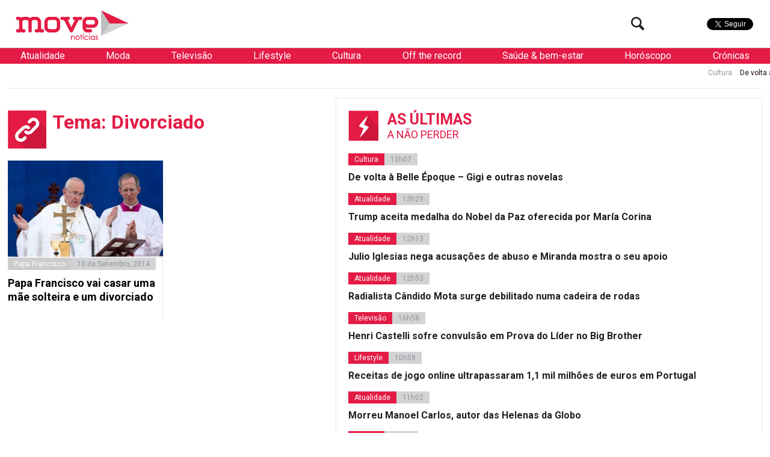

--- FILE ---
content_type: text/html; charset=utf-8
request_url: https://www.google.com/recaptcha/api2/aframe
body_size: 265
content:
<!DOCTYPE HTML><html><head><meta http-equiv="content-type" content="text/html; charset=UTF-8"></head><body><script nonce="fmRoBKaGtZan__UtegNERQ">/** Anti-fraud and anti-abuse applications only. See google.com/recaptcha */ try{var clients={'sodar':'https://pagead2.googlesyndication.com/pagead/sodar?'};window.addEventListener("message",function(a){try{if(a.source===window.parent){var b=JSON.parse(a.data);var c=clients[b['id']];if(c){var d=document.createElement('img');d.src=c+b['params']+'&rc='+(localStorage.getItem("rc::a")?sessionStorage.getItem("rc::b"):"");window.document.body.appendChild(d);sessionStorage.setItem("rc::e",parseInt(sessionStorage.getItem("rc::e")||0)+1);localStorage.setItem("rc::h",'1768663642843');}}}catch(b){}});window.parent.postMessage("_grecaptcha_ready", "*");}catch(b){}</script></body></html>

--- FILE ---
content_type: text/css
request_url: https://www.movenoticias.com/wp-content/cache/autoptimize/css/autoptimize_5524c2c5e2886773af763df297311f23.css
body_size: 29603
content:
img:is([sizes="auto" i],[sizes^="auto," i]){contain-intrinsic-size:3000px 1500px}
img.wp-smiley,img.emoji{display:inline !important;border:none !important;box-shadow:none !important;height:1em !important;width:1em !important;margin:0 .07em !important;vertical-align:-.1em !important;background:0 0 !important;padding:0 !important}
@charset "UTF-8";.wp-block-archives{box-sizing:border-box}.wp-block-archives-dropdown label{display:block}.wp-block-avatar{line-height:0}.wp-block-avatar,.wp-block-avatar img{box-sizing:border-box}.wp-block-avatar.aligncenter{text-align:center}.wp-block-audio{box-sizing:border-box}.wp-block-audio :where(figcaption){margin-bottom:1em;margin-top:.5em}.wp-block-audio audio{min-width:300px;width:100%}.wp-block-button__link{align-content:center;box-sizing:border-box;cursor:pointer;display:inline-block;height:100%;text-align:center;word-break:break-word}.wp-block-button__link.aligncenter{text-align:center}.wp-block-button__link.alignright{text-align:right}:where(.wp-block-button__link){border-radius:9999px;box-shadow:none;padding:calc(.667em + 2px) calc(1.333em + 2px);text-decoration:none}.wp-block-button[style*=text-decoration] .wp-block-button__link{text-decoration:inherit}.wp-block-buttons>.wp-block-button.has-custom-width{max-width:none}.wp-block-buttons>.wp-block-button.has-custom-width .wp-block-button__link{width:100%}.wp-block-buttons>.wp-block-button.has-custom-font-size .wp-block-button__link{font-size:inherit}.wp-block-buttons>.wp-block-button.wp-block-button__width-25{width:calc(25% - var(--wp--style--block-gap, .5em)*.75)}.wp-block-buttons>.wp-block-button.wp-block-button__width-50{width:calc(50% - var(--wp--style--block-gap, .5em)*.5)}.wp-block-buttons>.wp-block-button.wp-block-button__width-75{width:calc(75% - var(--wp--style--block-gap, .5em)*.25)}.wp-block-buttons>.wp-block-button.wp-block-button__width-100{flex-basis:100%;width:100%}.wp-block-buttons.is-vertical>.wp-block-button.wp-block-button__width-25{width:25%}.wp-block-buttons.is-vertical>.wp-block-button.wp-block-button__width-50{width:50%}.wp-block-buttons.is-vertical>.wp-block-button.wp-block-button__width-75{width:75%}.wp-block-button.is-style-squared,.wp-block-button__link.wp-block-button.is-style-squared{border-radius:0}.wp-block-button.no-border-radius,.wp-block-button__link.no-border-radius{border-radius:0!important}:root :where(.wp-block-button .wp-block-button__link.is-style-outline),:root :where(.wp-block-button.is-style-outline>.wp-block-button__link){border:2px solid;padding:.667em 1.333em}:root :where(.wp-block-button .wp-block-button__link.is-style-outline:not(.has-text-color)),:root :where(.wp-block-button.is-style-outline>.wp-block-button__link:not(.has-text-color)){color:currentColor}:root :where(.wp-block-button .wp-block-button__link.is-style-outline:not(.has-background)),:root :where(.wp-block-button.is-style-outline>.wp-block-button__link:not(.has-background)){background-color:initial;background-image:none}.wp-block-buttons{box-sizing:border-box}.wp-block-buttons.is-vertical{flex-direction:column}.wp-block-buttons.is-vertical>.wp-block-button:last-child{margin-bottom:0}.wp-block-buttons>.wp-block-button{display:inline-block;margin:0}.wp-block-buttons.is-content-justification-left{justify-content:flex-start}.wp-block-buttons.is-content-justification-left.is-vertical{align-items:flex-start}.wp-block-buttons.is-content-justification-center{justify-content:center}.wp-block-buttons.is-content-justification-center.is-vertical{align-items:center}.wp-block-buttons.is-content-justification-right{justify-content:flex-end}.wp-block-buttons.is-content-justification-right.is-vertical{align-items:flex-end}.wp-block-buttons.is-content-justification-space-between{justify-content:space-between}.wp-block-buttons.aligncenter{text-align:center}.wp-block-buttons:not(.is-content-justification-space-between,.is-content-justification-right,.is-content-justification-left,.is-content-justification-center) .wp-block-button.aligncenter{margin-left:auto;margin-right:auto;width:100%}.wp-block-buttons[style*=text-decoration] .wp-block-button,.wp-block-buttons[style*=text-decoration] .wp-block-button__link{text-decoration:inherit}.wp-block-buttons.has-custom-font-size .wp-block-button__link{font-size:inherit}.wp-block-buttons .wp-block-button__link{width:100%}.wp-block-button.aligncenter,.wp-block-calendar{text-align:center}.wp-block-calendar td,.wp-block-calendar th{border:1px solid;padding:.25em}.wp-block-calendar th{font-weight:400}.wp-block-calendar caption{background-color:inherit}.wp-block-calendar table{border-collapse:collapse;width:100%}.wp-block-calendar table:where(:not(.has-text-color)){color:#40464d}.wp-block-calendar table:where(:not(.has-text-color)) td,.wp-block-calendar table:where(:not(.has-text-color)) th{border-color:#ddd}.wp-block-calendar table.has-background th{background-color:inherit}.wp-block-calendar table.has-text-color th{color:inherit}:where(.wp-block-calendar table:not(.has-background) th){background:#ddd}.wp-block-categories{box-sizing:border-box}.wp-block-categories.alignleft{margin-right:2em}.wp-block-categories.alignright{margin-left:2em}.wp-block-categories.wp-block-categories-dropdown.aligncenter{text-align:center}.wp-block-categories .wp-block-categories__label{display:block;width:100%}.wp-block-code{box-sizing:border-box}.wp-block-code code{
  /*!rtl:begin:ignore*/direction:ltr;display:block;font-family:inherit;overflow-wrap:break-word;text-align:initial;white-space:pre-wrap
  /*!rtl:end:ignore*/}.wp-block-columns{align-items:normal!important;box-sizing:border-box;display:flex;flex-wrap:wrap!important}@media (min-width:782px){.wp-block-columns{flex-wrap:nowrap!important}}.wp-block-columns.are-vertically-aligned-top{align-items:flex-start}.wp-block-columns.are-vertically-aligned-center{align-items:center}.wp-block-columns.are-vertically-aligned-bottom{align-items:flex-end}@media (max-width:781px){.wp-block-columns:not(.is-not-stacked-on-mobile)>.wp-block-column{flex-basis:100%!important}}@media (min-width:782px){.wp-block-columns:not(.is-not-stacked-on-mobile)>.wp-block-column{flex-basis:0;flex-grow:1}.wp-block-columns:not(.is-not-stacked-on-mobile)>.wp-block-column[style*=flex-basis]{flex-grow:0}}.wp-block-columns.is-not-stacked-on-mobile{flex-wrap:nowrap!important}.wp-block-columns.is-not-stacked-on-mobile>.wp-block-column{flex-basis:0;flex-grow:1}.wp-block-columns.is-not-stacked-on-mobile>.wp-block-column[style*=flex-basis]{flex-grow:0}:where(.wp-block-columns){margin-bottom:1.75em}:where(.wp-block-columns.has-background){padding:1.25em 2.375em}.wp-block-column{flex-grow:1;min-width:0;overflow-wrap:break-word;word-break:break-word}.wp-block-column.is-vertically-aligned-top{align-self:flex-start}.wp-block-column.is-vertically-aligned-center{align-self:center}.wp-block-column.is-vertically-aligned-bottom{align-self:flex-end}.wp-block-column.is-vertically-aligned-stretch{align-self:stretch}.wp-block-column.is-vertically-aligned-bottom,.wp-block-column.is-vertically-aligned-center,.wp-block-column.is-vertically-aligned-top{width:100%}.wp-block-post-comments{box-sizing:border-box}.wp-block-post-comments .alignleft{float:left}.wp-block-post-comments .alignright{float:right}.wp-block-post-comments .navigation:after{clear:both;content:"";display:table}.wp-block-post-comments .commentlist{clear:both;list-style:none;margin:0;padding:0}.wp-block-post-comments .commentlist .comment{min-height:2.25em;padding-left:3.25em}.wp-block-post-comments .commentlist .comment p{font-size:1em;line-height:1.8;margin:1em 0}.wp-block-post-comments .commentlist .children{list-style:none;margin:0;padding:0}.wp-block-post-comments .comment-author{line-height:1.5}.wp-block-post-comments .comment-author .avatar{border-radius:1.5em;display:block;float:left;height:2.5em;margin-right:.75em;margin-top:.5em;width:2.5em}.wp-block-post-comments .comment-author cite{font-style:normal}.wp-block-post-comments .comment-meta{font-size:.875em;line-height:1.5}.wp-block-post-comments .comment-meta b{font-weight:400}.wp-block-post-comments .comment-meta .comment-awaiting-moderation{display:block;margin-bottom:1em;margin-top:1em}.wp-block-post-comments .comment-body .commentmetadata{font-size:.875em}.wp-block-post-comments .comment-form-author label,.wp-block-post-comments .comment-form-comment label,.wp-block-post-comments .comment-form-email label,.wp-block-post-comments .comment-form-url label{display:block;margin-bottom:.25em}.wp-block-post-comments .comment-form input:not([type=submit]):not([type=checkbox]),.wp-block-post-comments .comment-form textarea{box-sizing:border-box;display:block;width:100%}.wp-block-post-comments .comment-form-cookies-consent{display:flex;gap:.25em}.wp-block-post-comments .comment-form-cookies-consent #wp-comment-cookies-consent{margin-top:.35em}.wp-block-post-comments .comment-reply-title{margin-bottom:0}.wp-block-post-comments .comment-reply-title :where(small){font-size:var(--wp--preset--font-size--medium,smaller);margin-left:.5em}.wp-block-post-comments .reply{font-size:.875em;margin-bottom:1.4em}.wp-block-post-comments input:not([type=submit]),.wp-block-post-comments textarea{border:1px solid #949494;font-family:inherit;font-size:1em}.wp-block-post-comments input:not([type=submit]):not([type=checkbox]),.wp-block-post-comments textarea{padding:calc(.667em + 2px)}:where(.wp-block-post-comments input[type=submit]){border:none}.wp-block-comments{box-sizing:border-box}.wp-block-comments-pagination>.wp-block-comments-pagination-next,.wp-block-comments-pagination>.wp-block-comments-pagination-numbers,.wp-block-comments-pagination>.wp-block-comments-pagination-previous{font-size:inherit;margin-bottom:.5em;margin-right:.5em}.wp-block-comments-pagination>.wp-block-comments-pagination-next:last-child,.wp-block-comments-pagination>.wp-block-comments-pagination-numbers:last-child,.wp-block-comments-pagination>.wp-block-comments-pagination-previous:last-child{margin-right:0}.wp-block-comments-pagination .wp-block-comments-pagination-previous-arrow{display:inline-block;margin-right:1ch}.wp-block-comments-pagination .wp-block-comments-pagination-previous-arrow:not(.is-arrow-chevron){transform:scaleX(1)}.wp-block-comments-pagination .wp-block-comments-pagination-next-arrow{display:inline-block;margin-left:1ch}.wp-block-comments-pagination .wp-block-comments-pagination-next-arrow:not(.is-arrow-chevron){transform:scaleX(1)}.wp-block-comments-pagination.aligncenter{justify-content:center}.wp-block-comment-template{box-sizing:border-box;list-style:none;margin-bottom:0;max-width:100%;padding:0}.wp-block-comment-template li{clear:both}.wp-block-comment-template ol{list-style:none;margin-bottom:0;max-width:100%;padding-left:2rem}.wp-block-comment-template.alignleft{float:left}.wp-block-comment-template.aligncenter{margin-left:auto;margin-right:auto;width:fit-content}.wp-block-comment-template.alignright{float:right}.wp-block-comment-date{box-sizing:border-box}.comment-awaiting-moderation{display:block;font-size:.875em;line-height:1.5}.wp-block-comment-author-name,.wp-block-comment-content,.wp-block-comment-edit-link,.wp-block-comment-reply-link{box-sizing:border-box}.wp-block-cover,.wp-block-cover-image{align-items:center;background-position:50%;box-sizing:border-box;display:flex;justify-content:center;min-height:430px;overflow:hidden;overflow:clip;padding:1em;position:relative}.wp-block-cover .has-background-dim:not([class*=-background-color]),.wp-block-cover-image .has-background-dim:not([class*=-background-color]),.wp-block-cover-image.has-background-dim:not([class*=-background-color]),.wp-block-cover.has-background-dim:not([class*=-background-color]){background-color:#000}.wp-block-cover .has-background-dim.has-background-gradient,.wp-block-cover-image .has-background-dim.has-background-gradient{background-color:initial}.wp-block-cover-image.has-background-dim:before,.wp-block-cover.has-background-dim:before{background-color:inherit;content:""}.wp-block-cover .wp-block-cover__background,.wp-block-cover .wp-block-cover__gradient-background,.wp-block-cover-image .wp-block-cover__background,.wp-block-cover-image .wp-block-cover__gradient-background,.wp-block-cover-image.has-background-dim:not(.has-background-gradient):before,.wp-block-cover.has-background-dim:not(.has-background-gradient):before{bottom:0;left:0;opacity:.5;position:absolute;right:0;top:0}.wp-block-cover-image.has-background-dim.has-background-dim-10 .wp-block-cover__background,.wp-block-cover-image.has-background-dim.has-background-dim-10 .wp-block-cover__gradient-background,.wp-block-cover-image.has-background-dim.has-background-dim-10:not(.has-background-gradient):before,.wp-block-cover.has-background-dim.has-background-dim-10 .wp-block-cover__background,.wp-block-cover.has-background-dim.has-background-dim-10 .wp-block-cover__gradient-background,.wp-block-cover.has-background-dim.has-background-dim-10:not(.has-background-gradient):before{opacity:.1}.wp-block-cover-image.has-background-dim.has-background-dim-20 .wp-block-cover__background,.wp-block-cover-image.has-background-dim.has-background-dim-20 .wp-block-cover__gradient-background,.wp-block-cover-image.has-background-dim.has-background-dim-20:not(.has-background-gradient):before,.wp-block-cover.has-background-dim.has-background-dim-20 .wp-block-cover__background,.wp-block-cover.has-background-dim.has-background-dim-20 .wp-block-cover__gradient-background,.wp-block-cover.has-background-dim.has-background-dim-20:not(.has-background-gradient):before{opacity:.2}.wp-block-cover-image.has-background-dim.has-background-dim-30 .wp-block-cover__background,.wp-block-cover-image.has-background-dim.has-background-dim-30 .wp-block-cover__gradient-background,.wp-block-cover-image.has-background-dim.has-background-dim-30:not(.has-background-gradient):before,.wp-block-cover.has-background-dim.has-background-dim-30 .wp-block-cover__background,.wp-block-cover.has-background-dim.has-background-dim-30 .wp-block-cover__gradient-background,.wp-block-cover.has-background-dim.has-background-dim-30:not(.has-background-gradient):before{opacity:.3}.wp-block-cover-image.has-background-dim.has-background-dim-40 .wp-block-cover__background,.wp-block-cover-image.has-background-dim.has-background-dim-40 .wp-block-cover__gradient-background,.wp-block-cover-image.has-background-dim.has-background-dim-40:not(.has-background-gradient):before,.wp-block-cover.has-background-dim.has-background-dim-40 .wp-block-cover__background,.wp-block-cover.has-background-dim.has-background-dim-40 .wp-block-cover__gradient-background,.wp-block-cover.has-background-dim.has-background-dim-40:not(.has-background-gradient):before{opacity:.4}.wp-block-cover-image.has-background-dim.has-background-dim-50 .wp-block-cover__background,.wp-block-cover-image.has-background-dim.has-background-dim-50 .wp-block-cover__gradient-background,.wp-block-cover-image.has-background-dim.has-background-dim-50:not(.has-background-gradient):before,.wp-block-cover.has-background-dim.has-background-dim-50 .wp-block-cover__background,.wp-block-cover.has-background-dim.has-background-dim-50 .wp-block-cover__gradient-background,.wp-block-cover.has-background-dim.has-background-dim-50:not(.has-background-gradient):before{opacity:.5}.wp-block-cover-image.has-background-dim.has-background-dim-60 .wp-block-cover__background,.wp-block-cover-image.has-background-dim.has-background-dim-60 .wp-block-cover__gradient-background,.wp-block-cover-image.has-background-dim.has-background-dim-60:not(.has-background-gradient):before,.wp-block-cover.has-background-dim.has-background-dim-60 .wp-block-cover__background,.wp-block-cover.has-background-dim.has-background-dim-60 .wp-block-cover__gradient-background,.wp-block-cover.has-background-dim.has-background-dim-60:not(.has-background-gradient):before{opacity:.6}.wp-block-cover-image.has-background-dim.has-background-dim-70 .wp-block-cover__background,.wp-block-cover-image.has-background-dim.has-background-dim-70 .wp-block-cover__gradient-background,.wp-block-cover-image.has-background-dim.has-background-dim-70:not(.has-background-gradient):before,.wp-block-cover.has-background-dim.has-background-dim-70 .wp-block-cover__background,.wp-block-cover.has-background-dim.has-background-dim-70 .wp-block-cover__gradient-background,.wp-block-cover.has-background-dim.has-background-dim-70:not(.has-background-gradient):before{opacity:.7}.wp-block-cover-image.has-background-dim.has-background-dim-80 .wp-block-cover__background,.wp-block-cover-image.has-background-dim.has-background-dim-80 .wp-block-cover__gradient-background,.wp-block-cover-image.has-background-dim.has-background-dim-80:not(.has-background-gradient):before,.wp-block-cover.has-background-dim.has-background-dim-80 .wp-block-cover__background,.wp-block-cover.has-background-dim.has-background-dim-80 .wp-block-cover__gradient-background,.wp-block-cover.has-background-dim.has-background-dim-80:not(.has-background-gradient):before{opacity:.8}.wp-block-cover-image.has-background-dim.has-background-dim-90 .wp-block-cover__background,.wp-block-cover-image.has-background-dim.has-background-dim-90 .wp-block-cover__gradient-background,.wp-block-cover-image.has-background-dim.has-background-dim-90:not(.has-background-gradient):before,.wp-block-cover.has-background-dim.has-background-dim-90 .wp-block-cover__background,.wp-block-cover.has-background-dim.has-background-dim-90 .wp-block-cover__gradient-background,.wp-block-cover.has-background-dim.has-background-dim-90:not(.has-background-gradient):before{opacity:.9}.wp-block-cover-image.has-background-dim.has-background-dim-100 .wp-block-cover__background,.wp-block-cover-image.has-background-dim.has-background-dim-100 .wp-block-cover__gradient-background,.wp-block-cover-image.has-background-dim.has-background-dim-100:not(.has-background-gradient):before,.wp-block-cover.has-background-dim.has-background-dim-100 .wp-block-cover__background,.wp-block-cover.has-background-dim.has-background-dim-100 .wp-block-cover__gradient-background,.wp-block-cover.has-background-dim.has-background-dim-100:not(.has-background-gradient):before{opacity:1}.wp-block-cover .wp-block-cover__background.has-background-dim.has-background-dim-0,.wp-block-cover .wp-block-cover__gradient-background.has-background-dim.has-background-dim-0,.wp-block-cover-image .wp-block-cover__background.has-background-dim.has-background-dim-0,.wp-block-cover-image .wp-block-cover__gradient-background.has-background-dim.has-background-dim-0{opacity:0}.wp-block-cover .wp-block-cover__background.has-background-dim.has-background-dim-10,.wp-block-cover .wp-block-cover__gradient-background.has-background-dim.has-background-dim-10,.wp-block-cover-image .wp-block-cover__background.has-background-dim.has-background-dim-10,.wp-block-cover-image .wp-block-cover__gradient-background.has-background-dim.has-background-dim-10{opacity:.1}.wp-block-cover .wp-block-cover__background.has-background-dim.has-background-dim-20,.wp-block-cover .wp-block-cover__gradient-background.has-background-dim.has-background-dim-20,.wp-block-cover-image .wp-block-cover__background.has-background-dim.has-background-dim-20,.wp-block-cover-image .wp-block-cover__gradient-background.has-background-dim.has-background-dim-20{opacity:.2}.wp-block-cover .wp-block-cover__background.has-background-dim.has-background-dim-30,.wp-block-cover .wp-block-cover__gradient-background.has-background-dim.has-background-dim-30,.wp-block-cover-image .wp-block-cover__background.has-background-dim.has-background-dim-30,.wp-block-cover-image .wp-block-cover__gradient-background.has-background-dim.has-background-dim-30{opacity:.3}.wp-block-cover .wp-block-cover__background.has-background-dim.has-background-dim-40,.wp-block-cover .wp-block-cover__gradient-background.has-background-dim.has-background-dim-40,.wp-block-cover-image .wp-block-cover__background.has-background-dim.has-background-dim-40,.wp-block-cover-image .wp-block-cover__gradient-background.has-background-dim.has-background-dim-40{opacity:.4}.wp-block-cover .wp-block-cover__background.has-background-dim.has-background-dim-50,.wp-block-cover .wp-block-cover__gradient-background.has-background-dim.has-background-dim-50,.wp-block-cover-image .wp-block-cover__background.has-background-dim.has-background-dim-50,.wp-block-cover-image .wp-block-cover__gradient-background.has-background-dim.has-background-dim-50{opacity:.5}.wp-block-cover .wp-block-cover__background.has-background-dim.has-background-dim-60,.wp-block-cover .wp-block-cover__gradient-background.has-background-dim.has-background-dim-60,.wp-block-cover-image .wp-block-cover__background.has-background-dim.has-background-dim-60,.wp-block-cover-image .wp-block-cover__gradient-background.has-background-dim.has-background-dim-60{opacity:.6}.wp-block-cover .wp-block-cover__background.has-background-dim.has-background-dim-70,.wp-block-cover .wp-block-cover__gradient-background.has-background-dim.has-background-dim-70,.wp-block-cover-image .wp-block-cover__background.has-background-dim.has-background-dim-70,.wp-block-cover-image .wp-block-cover__gradient-background.has-background-dim.has-background-dim-70{opacity:.7}.wp-block-cover .wp-block-cover__background.has-background-dim.has-background-dim-80,.wp-block-cover .wp-block-cover__gradient-background.has-background-dim.has-background-dim-80,.wp-block-cover-image .wp-block-cover__background.has-background-dim.has-background-dim-80,.wp-block-cover-image .wp-block-cover__gradient-background.has-background-dim.has-background-dim-80{opacity:.8}.wp-block-cover .wp-block-cover__background.has-background-dim.has-background-dim-90,.wp-block-cover .wp-block-cover__gradient-background.has-background-dim.has-background-dim-90,.wp-block-cover-image .wp-block-cover__background.has-background-dim.has-background-dim-90,.wp-block-cover-image .wp-block-cover__gradient-background.has-background-dim.has-background-dim-90{opacity:.9}.wp-block-cover .wp-block-cover__background.has-background-dim.has-background-dim-100,.wp-block-cover .wp-block-cover__gradient-background.has-background-dim.has-background-dim-100,.wp-block-cover-image .wp-block-cover__background.has-background-dim.has-background-dim-100,.wp-block-cover-image .wp-block-cover__gradient-background.has-background-dim.has-background-dim-100{opacity:1}.wp-block-cover-image.alignleft,.wp-block-cover-image.alignright,.wp-block-cover.alignleft,.wp-block-cover.alignright{max-width:420px;width:100%}.wp-block-cover-image.aligncenter,.wp-block-cover-image.alignleft,.wp-block-cover-image.alignright,.wp-block-cover.aligncenter,.wp-block-cover.alignleft,.wp-block-cover.alignright{display:flex}.wp-block-cover .wp-block-cover__inner-container,.wp-block-cover-image .wp-block-cover__inner-container{color:inherit;position:relative;width:100%}.wp-block-cover-image.is-position-top-left,.wp-block-cover.is-position-top-left{align-items:flex-start;justify-content:flex-start}.wp-block-cover-image.is-position-top-center,.wp-block-cover.is-position-top-center{align-items:flex-start;justify-content:center}.wp-block-cover-image.is-position-top-right,.wp-block-cover.is-position-top-right{align-items:flex-start;justify-content:flex-end}.wp-block-cover-image.is-position-center-left,.wp-block-cover.is-position-center-left{align-items:center;justify-content:flex-start}.wp-block-cover-image.is-position-center-center,.wp-block-cover.is-position-center-center{align-items:center;justify-content:center}.wp-block-cover-image.is-position-center-right,.wp-block-cover.is-position-center-right{align-items:center;justify-content:flex-end}.wp-block-cover-image.is-position-bottom-left,.wp-block-cover.is-position-bottom-left{align-items:flex-end;justify-content:flex-start}.wp-block-cover-image.is-position-bottom-center,.wp-block-cover.is-position-bottom-center{align-items:flex-end;justify-content:center}.wp-block-cover-image.is-position-bottom-right,.wp-block-cover.is-position-bottom-right{align-items:flex-end;justify-content:flex-end}.wp-block-cover-image.has-custom-content-position.has-custom-content-position .wp-block-cover__inner-container,.wp-block-cover.has-custom-content-position.has-custom-content-position .wp-block-cover__inner-container{margin:0}.wp-block-cover-image.has-custom-content-position.has-custom-content-position.is-position-bottom-left .wp-block-cover__inner-container,.wp-block-cover-image.has-custom-content-position.has-custom-content-position.is-position-bottom-right .wp-block-cover__inner-container,.wp-block-cover-image.has-custom-content-position.has-custom-content-position.is-position-center-left .wp-block-cover__inner-container,.wp-block-cover-image.has-custom-content-position.has-custom-content-position.is-position-center-right .wp-block-cover__inner-container,.wp-block-cover-image.has-custom-content-position.has-custom-content-position.is-position-top-left .wp-block-cover__inner-container,.wp-block-cover-image.has-custom-content-position.has-custom-content-position.is-position-top-right .wp-block-cover__inner-container,.wp-block-cover.has-custom-content-position.has-custom-content-position.is-position-bottom-left .wp-block-cover__inner-container,.wp-block-cover.has-custom-content-position.has-custom-content-position.is-position-bottom-right .wp-block-cover__inner-container,.wp-block-cover.has-custom-content-position.has-custom-content-position.is-position-center-left .wp-block-cover__inner-container,.wp-block-cover.has-custom-content-position.has-custom-content-position.is-position-center-right .wp-block-cover__inner-container,.wp-block-cover.has-custom-content-position.has-custom-content-position.is-position-top-left .wp-block-cover__inner-container,.wp-block-cover.has-custom-content-position.has-custom-content-position.is-position-top-right .wp-block-cover__inner-container{margin:0;width:auto}.wp-block-cover .wp-block-cover__image-background,.wp-block-cover video.wp-block-cover__video-background,.wp-block-cover-image .wp-block-cover__image-background,.wp-block-cover-image video.wp-block-cover__video-background{border:none;bottom:0;box-shadow:none;height:100%;left:0;margin:0;max-height:none;max-width:none;object-fit:cover;outline:none;padding:0;position:absolute;right:0;top:0;width:100%}.wp-block-cover-image.has-parallax,.wp-block-cover.has-parallax,.wp-block-cover__image-background.has-parallax,video.wp-block-cover__video-background.has-parallax{background-attachment:fixed;background-repeat:no-repeat;background-size:cover}@supports (-webkit-touch-callout:inherit){.wp-block-cover-image.has-parallax,.wp-block-cover.has-parallax,.wp-block-cover__image-background.has-parallax,video.wp-block-cover__video-background.has-parallax{background-attachment:scroll}}@media (prefers-reduced-motion:reduce){.wp-block-cover-image.has-parallax,.wp-block-cover.has-parallax,.wp-block-cover__image-background.has-parallax,video.wp-block-cover__video-background.has-parallax{background-attachment:scroll}}.wp-block-cover-image.is-repeated,.wp-block-cover.is-repeated,.wp-block-cover__image-background.is-repeated,video.wp-block-cover__video-background.is-repeated{background-repeat:repeat;background-size:auto}.wp-block-cover-image-text,.wp-block-cover-image-text a,.wp-block-cover-image-text a:active,.wp-block-cover-image-text a:focus,.wp-block-cover-image-text a:hover,.wp-block-cover-text,.wp-block-cover-text a,.wp-block-cover-text a:active,.wp-block-cover-text a:focus,.wp-block-cover-text a:hover,section.wp-block-cover-image h2,section.wp-block-cover-image h2 a,section.wp-block-cover-image h2 a:active,section.wp-block-cover-image h2 a:focus,section.wp-block-cover-image h2 a:hover{color:#fff}.wp-block-cover-image .wp-block-cover.has-left-content{justify-content:flex-start}.wp-block-cover-image .wp-block-cover.has-right-content{justify-content:flex-end}.wp-block-cover-image.has-left-content .wp-block-cover-image-text,.wp-block-cover.has-left-content .wp-block-cover-text,section.wp-block-cover-image.has-left-content>h2{margin-left:0;text-align:left}.wp-block-cover-image.has-right-content .wp-block-cover-image-text,.wp-block-cover.has-right-content .wp-block-cover-text,section.wp-block-cover-image.has-right-content>h2{margin-right:0;text-align:right}.wp-block-cover .wp-block-cover-text,.wp-block-cover-image .wp-block-cover-image-text,section.wp-block-cover-image>h2{font-size:2em;line-height:1.25;margin-bottom:0;max-width:840px;padding:.44em;text-align:center;z-index:1}:where(.wp-block-cover-image:not(.has-text-color)),:where(.wp-block-cover:not(.has-text-color)){color:#fff}:where(.wp-block-cover-image.is-light:not(.has-text-color)),:where(.wp-block-cover.is-light:not(.has-text-color)){color:#000}:root :where(.wp-block-cover h1:not(.has-text-color)),:root :where(.wp-block-cover h2:not(.has-text-color)),:root :where(.wp-block-cover h3:not(.has-text-color)),:root :where(.wp-block-cover h4:not(.has-text-color)),:root :where(.wp-block-cover h5:not(.has-text-color)),:root :where(.wp-block-cover h6:not(.has-text-color)),:root :where(.wp-block-cover p:not(.has-text-color)){color:inherit}body:not(.editor-styles-wrapper) .wp-block-cover:not(.wp-block-cover:has(.wp-block-cover__background+.wp-block-cover__inner-container)) .wp-block-cover__image-background,body:not(.editor-styles-wrapper) .wp-block-cover:not(.wp-block-cover:has(.wp-block-cover__background+.wp-block-cover__inner-container)) .wp-block-cover__video-background{z-index:0}body:not(.editor-styles-wrapper) .wp-block-cover:not(.wp-block-cover:has(.wp-block-cover__background+.wp-block-cover__inner-container)) .wp-block-cover__background,body:not(.editor-styles-wrapper) .wp-block-cover:not(.wp-block-cover:has(.wp-block-cover__background+.wp-block-cover__inner-container)) .wp-block-cover__gradient-background,body:not(.editor-styles-wrapper) .wp-block-cover:not(.wp-block-cover:has(.wp-block-cover__background+.wp-block-cover__inner-container)) .wp-block-cover__inner-container,body:not(.editor-styles-wrapper) .wp-block-cover:not(.wp-block-cover:has(.wp-block-cover__background+.wp-block-cover__inner-container)).has-background-dim:not(.has-background-gradient):before{z-index:1}.has-modal-open body:not(.editor-styles-wrapper) .wp-block-cover:not(.wp-block-cover:has(.wp-block-cover__background+.wp-block-cover__inner-container)) .wp-block-cover__inner-container{z-index:auto}.wp-block-details{box-sizing:border-box}.wp-block-details summary{cursor:pointer}.wp-block-embed.alignleft,.wp-block-embed.alignright,.wp-block[data-align=left]>[data-type="core/embed"],.wp-block[data-align=right]>[data-type="core/embed"]{max-width:360px;width:100%}.wp-block-embed.alignleft .wp-block-embed__wrapper,.wp-block-embed.alignright .wp-block-embed__wrapper,.wp-block[data-align=left]>[data-type="core/embed"] .wp-block-embed__wrapper,.wp-block[data-align=right]>[data-type="core/embed"] .wp-block-embed__wrapper{min-width:280px}.wp-block-cover .wp-block-embed{min-height:240px;min-width:320px}.wp-block-embed{overflow-wrap:break-word}.wp-block-embed :where(figcaption){margin-bottom:1em;margin-top:.5em}.wp-block-embed iframe{max-width:100%}.wp-block-embed__wrapper{position:relative}.wp-embed-responsive .wp-has-aspect-ratio .wp-block-embed__wrapper:before{content:"";display:block;padding-top:50%}.wp-embed-responsive .wp-has-aspect-ratio iframe{bottom:0;height:100%;left:0;position:absolute;right:0;top:0;width:100%}.wp-embed-responsive .wp-embed-aspect-21-9 .wp-block-embed__wrapper:before{padding-top:42.85%}.wp-embed-responsive .wp-embed-aspect-18-9 .wp-block-embed__wrapper:before{padding-top:50%}.wp-embed-responsive .wp-embed-aspect-16-9 .wp-block-embed__wrapper:before{padding-top:56.25%}.wp-embed-responsive .wp-embed-aspect-4-3 .wp-block-embed__wrapper:before{padding-top:75%}.wp-embed-responsive .wp-embed-aspect-1-1 .wp-block-embed__wrapper:before{padding-top:100%}.wp-embed-responsive .wp-embed-aspect-9-16 .wp-block-embed__wrapper:before{padding-top:177.77%}.wp-embed-responsive .wp-embed-aspect-1-2 .wp-block-embed__wrapper:before{padding-top:200%}.wp-block-file{box-sizing:border-box}.wp-block-file:not(.wp-element-button){font-size:.8em}.wp-block-file.aligncenter{text-align:center}.wp-block-file.alignright{text-align:right}.wp-block-file *+.wp-block-file__button{margin-left:.75em}:where(.wp-block-file){margin-bottom:1.5em}.wp-block-file__embed{margin-bottom:1em}:where(.wp-block-file__button){border-radius:2em;display:inline-block;padding:.5em 1em}:where(.wp-block-file__button):is(a):active,:where(.wp-block-file__button):is(a):focus,:where(.wp-block-file__button):is(a):hover,:where(.wp-block-file__button):is(a):visited{box-shadow:none;color:#fff;opacity:.85;text-decoration:none}.wp-block-form-input__label{display:flex;flex-direction:column;gap:.25em;margin-bottom:.5em;width:100%}.wp-block-form-input__label.is-label-inline{align-items:center;flex-direction:row;gap:.5em}.wp-block-form-input__label.is-label-inline .wp-block-form-input__label-content{margin-bottom:.5em}.wp-block-form-input__label:has(input[type=checkbox]){flex-direction:row;width:fit-content}.wp-block-form-input__label:has(input[type=checkbox]) .wp-block-form-input__label-content{margin:0}.wp-block-form-input__label:has(.wp-block-form-input__label-content+input[type=checkbox]){flex-direction:row-reverse}.wp-block-form-input__label-content{width:fit-content}.wp-block-form-input__input{font-size:1em;margin-bottom:.5em;padding:0 .5em}.wp-block-form-input__input[type=date],.wp-block-form-input__input[type=datetime-local],.wp-block-form-input__input[type=datetime],.wp-block-form-input__input[type=email],.wp-block-form-input__input[type=month],.wp-block-form-input__input[type=number],.wp-block-form-input__input[type=password],.wp-block-form-input__input[type=search],.wp-block-form-input__input[type=tel],.wp-block-form-input__input[type=text],.wp-block-form-input__input[type=time],.wp-block-form-input__input[type=url],.wp-block-form-input__input[type=week]{border:1px solid;line-height:2;min-height:2em}textarea.wp-block-form-input__input{min-height:10em}.blocks-gallery-grid:not(.has-nested-images),.wp-block-gallery:not(.has-nested-images){display:flex;flex-wrap:wrap;list-style-type:none;margin:0;padding:0}.blocks-gallery-grid:not(.has-nested-images) .blocks-gallery-image,.blocks-gallery-grid:not(.has-nested-images) .blocks-gallery-item,.wp-block-gallery:not(.has-nested-images) .blocks-gallery-image,.wp-block-gallery:not(.has-nested-images) .blocks-gallery-item{display:flex;flex-direction:column;flex-grow:1;justify-content:center;margin:0 1em 1em 0;position:relative;width:calc(50% - 1em)}.blocks-gallery-grid:not(.has-nested-images) .blocks-gallery-image:nth-of-type(2n),.blocks-gallery-grid:not(.has-nested-images) .blocks-gallery-item:nth-of-type(2n),.wp-block-gallery:not(.has-nested-images) .blocks-gallery-image:nth-of-type(2n),.wp-block-gallery:not(.has-nested-images) .blocks-gallery-item:nth-of-type(2n){margin-right:0}.blocks-gallery-grid:not(.has-nested-images) .blocks-gallery-image figure,.blocks-gallery-grid:not(.has-nested-images) .blocks-gallery-item figure,.wp-block-gallery:not(.has-nested-images) .blocks-gallery-image figure,.wp-block-gallery:not(.has-nested-images) .blocks-gallery-item figure{align-items:flex-end;display:flex;height:100%;justify-content:flex-start;margin:0}.blocks-gallery-grid:not(.has-nested-images) .blocks-gallery-image img,.blocks-gallery-grid:not(.has-nested-images) .blocks-gallery-item img,.wp-block-gallery:not(.has-nested-images) .blocks-gallery-image img,.wp-block-gallery:not(.has-nested-images) .blocks-gallery-item img{display:block;height:auto;max-width:100%;width:auto}.blocks-gallery-grid:not(.has-nested-images) .blocks-gallery-image figcaption,.blocks-gallery-grid:not(.has-nested-images) .blocks-gallery-item figcaption,.wp-block-gallery:not(.has-nested-images) .blocks-gallery-image figcaption,.wp-block-gallery:not(.has-nested-images) .blocks-gallery-item figcaption{background:linear-gradient(0deg,#000000b3,#0000004d 70%,#0000);bottom:0;box-sizing:border-box;color:#fff;font-size:.8em;margin:0;max-height:100%;overflow:auto;padding:3em .77em .7em;position:absolute;text-align:center;width:100%;z-index:2}.blocks-gallery-grid:not(.has-nested-images) .blocks-gallery-image figcaption img,.blocks-gallery-grid:not(.has-nested-images) .blocks-gallery-item figcaption img,.wp-block-gallery:not(.has-nested-images) .blocks-gallery-image figcaption img,.wp-block-gallery:not(.has-nested-images) .blocks-gallery-item figcaption img{display:inline}.blocks-gallery-grid:not(.has-nested-images) figcaption,.wp-block-gallery:not(.has-nested-images) figcaption{flex-grow:1}.blocks-gallery-grid:not(.has-nested-images).is-cropped .blocks-gallery-image a,.blocks-gallery-grid:not(.has-nested-images).is-cropped .blocks-gallery-image img,.blocks-gallery-grid:not(.has-nested-images).is-cropped .blocks-gallery-item a,.blocks-gallery-grid:not(.has-nested-images).is-cropped .blocks-gallery-item img,.wp-block-gallery:not(.has-nested-images).is-cropped .blocks-gallery-image a,.wp-block-gallery:not(.has-nested-images).is-cropped .blocks-gallery-image img,.wp-block-gallery:not(.has-nested-images).is-cropped .blocks-gallery-item a,.wp-block-gallery:not(.has-nested-images).is-cropped .blocks-gallery-item img{flex:1;height:100%;object-fit:cover;width:100%}.blocks-gallery-grid:not(.has-nested-images).columns-1 .blocks-gallery-image,.blocks-gallery-grid:not(.has-nested-images).columns-1 .blocks-gallery-item,.wp-block-gallery:not(.has-nested-images).columns-1 .blocks-gallery-image,.wp-block-gallery:not(.has-nested-images).columns-1 .blocks-gallery-item{margin-right:0;width:100%}@media (min-width:600px){.blocks-gallery-grid:not(.has-nested-images).columns-3 .blocks-gallery-image,.blocks-gallery-grid:not(.has-nested-images).columns-3 .blocks-gallery-item,.wp-block-gallery:not(.has-nested-images).columns-3 .blocks-gallery-image,.wp-block-gallery:not(.has-nested-images).columns-3 .blocks-gallery-item{margin-right:1em;width:calc(33.33333% - .66667em)}.blocks-gallery-grid:not(.has-nested-images).columns-4 .blocks-gallery-image,.blocks-gallery-grid:not(.has-nested-images).columns-4 .blocks-gallery-item,.wp-block-gallery:not(.has-nested-images).columns-4 .blocks-gallery-image,.wp-block-gallery:not(.has-nested-images).columns-4 .blocks-gallery-item{margin-right:1em;width:calc(25% - .75em)}.blocks-gallery-grid:not(.has-nested-images).columns-5 .blocks-gallery-image,.blocks-gallery-grid:not(.has-nested-images).columns-5 .blocks-gallery-item,.wp-block-gallery:not(.has-nested-images).columns-5 .blocks-gallery-image,.wp-block-gallery:not(.has-nested-images).columns-5 .blocks-gallery-item{margin-right:1em;width:calc(20% - .8em)}.blocks-gallery-grid:not(.has-nested-images).columns-6 .blocks-gallery-image,.blocks-gallery-grid:not(.has-nested-images).columns-6 .blocks-gallery-item,.wp-block-gallery:not(.has-nested-images).columns-6 .blocks-gallery-image,.wp-block-gallery:not(.has-nested-images).columns-6 .blocks-gallery-item{margin-right:1em;width:calc(16.66667% - .83333em)}.blocks-gallery-grid:not(.has-nested-images).columns-7 .blocks-gallery-image,.blocks-gallery-grid:not(.has-nested-images).columns-7 .blocks-gallery-item,.wp-block-gallery:not(.has-nested-images).columns-7 .blocks-gallery-image,.wp-block-gallery:not(.has-nested-images).columns-7 .blocks-gallery-item{margin-right:1em;width:calc(14.28571% - .85714em)}.blocks-gallery-grid:not(.has-nested-images).columns-8 .blocks-gallery-image,.blocks-gallery-grid:not(.has-nested-images).columns-8 .blocks-gallery-item,.wp-block-gallery:not(.has-nested-images).columns-8 .blocks-gallery-image,.wp-block-gallery:not(.has-nested-images).columns-8 .blocks-gallery-item{margin-right:1em;width:calc(12.5% - .875em)}.blocks-gallery-grid:not(.has-nested-images).columns-1 .blocks-gallery-image:nth-of-type(1n),.blocks-gallery-grid:not(.has-nested-images).columns-1 .blocks-gallery-item:nth-of-type(1n),.blocks-gallery-grid:not(.has-nested-images).columns-2 .blocks-gallery-image:nth-of-type(2n),.blocks-gallery-grid:not(.has-nested-images).columns-2 .blocks-gallery-item:nth-of-type(2n),.blocks-gallery-grid:not(.has-nested-images).columns-3 .blocks-gallery-image:nth-of-type(3n),.blocks-gallery-grid:not(.has-nested-images).columns-3 .blocks-gallery-item:nth-of-type(3n),.blocks-gallery-grid:not(.has-nested-images).columns-4 .blocks-gallery-image:nth-of-type(4n),.blocks-gallery-grid:not(.has-nested-images).columns-4 .blocks-gallery-item:nth-of-type(4n),.blocks-gallery-grid:not(.has-nested-images).columns-5 .blocks-gallery-image:nth-of-type(5n),.blocks-gallery-grid:not(.has-nested-images).columns-5 .blocks-gallery-item:nth-of-type(5n),.blocks-gallery-grid:not(.has-nested-images).columns-6 .blocks-gallery-image:nth-of-type(6n),.blocks-gallery-grid:not(.has-nested-images).columns-6 .blocks-gallery-item:nth-of-type(6n),.blocks-gallery-grid:not(.has-nested-images).columns-7 .blocks-gallery-image:nth-of-type(7n),.blocks-gallery-grid:not(.has-nested-images).columns-7 .blocks-gallery-item:nth-of-type(7n),.blocks-gallery-grid:not(.has-nested-images).columns-8 .blocks-gallery-image:nth-of-type(8n),.blocks-gallery-grid:not(.has-nested-images).columns-8 .blocks-gallery-item:nth-of-type(8n),.wp-block-gallery:not(.has-nested-images).columns-1 .blocks-gallery-image:nth-of-type(1n),.wp-block-gallery:not(.has-nested-images).columns-1 .blocks-gallery-item:nth-of-type(1n),.wp-block-gallery:not(.has-nested-images).columns-2 .blocks-gallery-image:nth-of-type(2n),.wp-block-gallery:not(.has-nested-images).columns-2 .blocks-gallery-item:nth-of-type(2n),.wp-block-gallery:not(.has-nested-images).columns-3 .blocks-gallery-image:nth-of-type(3n),.wp-block-gallery:not(.has-nested-images).columns-3 .blocks-gallery-item:nth-of-type(3n),.wp-block-gallery:not(.has-nested-images).columns-4 .blocks-gallery-image:nth-of-type(4n),.wp-block-gallery:not(.has-nested-images).columns-4 .blocks-gallery-item:nth-of-type(4n),.wp-block-gallery:not(.has-nested-images).columns-5 .blocks-gallery-image:nth-of-type(5n),.wp-block-gallery:not(.has-nested-images).columns-5 .blocks-gallery-item:nth-of-type(5n),.wp-block-gallery:not(.has-nested-images).columns-6 .blocks-gallery-image:nth-of-type(6n),.wp-block-gallery:not(.has-nested-images).columns-6 .blocks-gallery-item:nth-of-type(6n),.wp-block-gallery:not(.has-nested-images).columns-7 .blocks-gallery-image:nth-of-type(7n),.wp-block-gallery:not(.has-nested-images).columns-7 .blocks-gallery-item:nth-of-type(7n),.wp-block-gallery:not(.has-nested-images).columns-8 .blocks-gallery-image:nth-of-type(8n),.wp-block-gallery:not(.has-nested-images).columns-8 .blocks-gallery-item:nth-of-type(8n){margin-right:0}}.blocks-gallery-grid:not(.has-nested-images) .blocks-gallery-image:last-child,.blocks-gallery-grid:not(.has-nested-images) .blocks-gallery-item:last-child,.wp-block-gallery:not(.has-nested-images) .blocks-gallery-image:last-child,.wp-block-gallery:not(.has-nested-images) .blocks-gallery-item:last-child{margin-right:0}.blocks-gallery-grid:not(.has-nested-images).alignleft,.blocks-gallery-grid:not(.has-nested-images).alignright,.wp-block-gallery:not(.has-nested-images).alignleft,.wp-block-gallery:not(.has-nested-images).alignright{max-width:420px;width:100%}.blocks-gallery-grid:not(.has-nested-images).aligncenter .blocks-gallery-item figure,.wp-block-gallery:not(.has-nested-images).aligncenter .blocks-gallery-item figure{justify-content:center}.wp-block-gallery:not(.is-cropped) .blocks-gallery-item{align-self:flex-start}figure.wp-block-gallery.has-nested-images{align-items:normal}.wp-block-gallery.has-nested-images figure.wp-block-image:not(#individual-image){margin:0;width:calc(50% - var(--wp--style--unstable-gallery-gap, 16px)/2)}.wp-block-gallery.has-nested-images figure.wp-block-image{box-sizing:border-box;display:flex;flex-direction:column;flex-grow:1;justify-content:center;max-width:100%;position:relative}.wp-block-gallery.has-nested-images figure.wp-block-image>a,.wp-block-gallery.has-nested-images figure.wp-block-image>div{flex-direction:column;flex-grow:1;margin:0}.wp-block-gallery.has-nested-images figure.wp-block-image img{display:block;height:auto;max-width:100%!important;width:auto}.wp-block-gallery.has-nested-images figure.wp-block-image figcaption,.wp-block-gallery.has-nested-images figure.wp-block-image:has(figcaption):before{bottom:0;left:0;max-height:100%;position:absolute;right:0}.wp-block-gallery.has-nested-images figure.wp-block-image:has(figcaption):before{-webkit-backdrop-filter:blur(3px);backdrop-filter:blur(3px);content:"";height:100%;-webkit-mask-image:linear-gradient(0deg,#000 20%,#0000);mask-image:linear-gradient(0deg,#000 20%,#0000);max-height:40%}.wp-block-gallery.has-nested-images figure.wp-block-image figcaption{background:linear-gradient(0deg,#0006,#0000);box-sizing:border-box;color:#fff;font-size:13px;margin:0;overflow:auto;padding:1em;scrollbar-color:#0000 #0000;scrollbar-gutter:stable both-edges;scrollbar-width:thin;text-align:center;text-shadow:0 0 1.5px #000;will-change:transform}.wp-block-gallery.has-nested-images figure.wp-block-image figcaption::-webkit-scrollbar{height:12px;width:12px}.wp-block-gallery.has-nested-images figure.wp-block-image figcaption::-webkit-scrollbar-track{background-color:initial}.wp-block-gallery.has-nested-images figure.wp-block-image figcaption::-webkit-scrollbar-thumb{background-clip:padding-box;background-color:initial;border:3px solid #0000;border-radius:8px}.wp-block-gallery.has-nested-images figure.wp-block-image figcaption:focus-within::-webkit-scrollbar-thumb,.wp-block-gallery.has-nested-images figure.wp-block-image figcaption:focus::-webkit-scrollbar-thumb,.wp-block-gallery.has-nested-images figure.wp-block-image figcaption:hover::-webkit-scrollbar-thumb{background-color:#fffc}.wp-block-gallery.has-nested-images figure.wp-block-image figcaption:focus,.wp-block-gallery.has-nested-images figure.wp-block-image figcaption:focus-within,.wp-block-gallery.has-nested-images figure.wp-block-image figcaption:hover{scrollbar-color:#fffc #0000}@media (hover:none){.wp-block-gallery.has-nested-images figure.wp-block-image figcaption{scrollbar-color:#fffc #0000}}.wp-block-gallery.has-nested-images figure.wp-block-image figcaption img{display:inline}.wp-block-gallery.has-nested-images figure.wp-block-image figcaption a{color:inherit}.wp-block-gallery.has-nested-images figure.wp-block-image.has-custom-border img{box-sizing:border-box}.wp-block-gallery.has-nested-images figure.wp-block-image.has-custom-border>a,.wp-block-gallery.has-nested-images figure.wp-block-image.has-custom-border>div,.wp-block-gallery.has-nested-images figure.wp-block-image.is-style-rounded>a,.wp-block-gallery.has-nested-images figure.wp-block-image.is-style-rounded>div{flex:1 1 auto}.wp-block-gallery.has-nested-images figure.wp-block-image.has-custom-border figcaption,.wp-block-gallery.has-nested-images figure.wp-block-image.is-style-rounded figcaption{background:none;color:inherit;flex:initial;margin:0;padding:10px 10px 9px;position:relative;text-shadow:none}.wp-block-gallery.has-nested-images figure.wp-block-image.has-custom-border:before,.wp-block-gallery.has-nested-images figure.wp-block-image.is-style-rounded:before{content:none}.wp-block-gallery.has-nested-images figcaption{flex-basis:100%;flex-grow:1;text-align:center}.wp-block-gallery.has-nested-images:not(.is-cropped) figure.wp-block-image:not(#individual-image){margin-bottom:auto;margin-top:0}.wp-block-gallery.has-nested-images.is-cropped figure.wp-block-image:not(#individual-image){align-self:inherit}.wp-block-gallery.has-nested-images.is-cropped figure.wp-block-image:not(#individual-image)>a,.wp-block-gallery.has-nested-images.is-cropped figure.wp-block-image:not(#individual-image)>div:not(.components-drop-zone){display:flex}.wp-block-gallery.has-nested-images.is-cropped figure.wp-block-image:not(#individual-image) a,.wp-block-gallery.has-nested-images.is-cropped figure.wp-block-image:not(#individual-image) img{flex:1 0 0%;height:100%;object-fit:cover;width:100%}.wp-block-gallery.has-nested-images.columns-1 figure.wp-block-image:not(#individual-image){width:100%}@media (min-width:600px){.wp-block-gallery.has-nested-images.columns-3 figure.wp-block-image:not(#individual-image){width:calc(33.33333% - var(--wp--style--unstable-gallery-gap, 16px)*.66667)}.wp-block-gallery.has-nested-images.columns-4 figure.wp-block-image:not(#individual-image){width:calc(25% - var(--wp--style--unstable-gallery-gap, 16px)*.75)}.wp-block-gallery.has-nested-images.columns-5 figure.wp-block-image:not(#individual-image){width:calc(20% - var(--wp--style--unstable-gallery-gap, 16px)*.8)}.wp-block-gallery.has-nested-images.columns-6 figure.wp-block-image:not(#individual-image){width:calc(16.66667% - var(--wp--style--unstable-gallery-gap, 16px)*.83333)}.wp-block-gallery.has-nested-images.columns-7 figure.wp-block-image:not(#individual-image){width:calc(14.28571% - var(--wp--style--unstable-gallery-gap, 16px)*.85714)}.wp-block-gallery.has-nested-images.columns-8 figure.wp-block-image:not(#individual-image){width:calc(12.5% - var(--wp--style--unstable-gallery-gap, 16px)*.875)}.wp-block-gallery.has-nested-images.columns-default figure.wp-block-image:not(#individual-image){width:calc(33.33% - var(--wp--style--unstable-gallery-gap, 16px)*.66667)}.wp-block-gallery.has-nested-images.columns-default figure.wp-block-image:not(#individual-image):first-child:nth-last-child(2),.wp-block-gallery.has-nested-images.columns-default figure.wp-block-image:not(#individual-image):first-child:nth-last-child(2)~figure.wp-block-image:not(#individual-image){width:calc(50% - var(--wp--style--unstable-gallery-gap, 16px)*.5)}.wp-block-gallery.has-nested-images.columns-default figure.wp-block-image:not(#individual-image):first-child:last-child{width:100%}}.wp-block-gallery.has-nested-images.alignleft,.wp-block-gallery.has-nested-images.alignright{max-width:420px;width:100%}.wp-block-gallery.has-nested-images.aligncenter{justify-content:center}.wp-block-group{box-sizing:border-box}:where(.wp-block-group.wp-block-group-is-layout-constrained){position:relative}h1.has-background,h2.has-background,h3.has-background,h4.has-background,h5.has-background,h6.has-background{padding:1.25em 2.375em}h1.has-text-align-left[style*=writing-mode]:where([style*=vertical-lr]),h1.has-text-align-right[style*=writing-mode]:where([style*=vertical-rl]),h2.has-text-align-left[style*=writing-mode]:where([style*=vertical-lr]),h2.has-text-align-right[style*=writing-mode]:where([style*=vertical-rl]),h3.has-text-align-left[style*=writing-mode]:where([style*=vertical-lr]),h3.has-text-align-right[style*=writing-mode]:where([style*=vertical-rl]),h4.has-text-align-left[style*=writing-mode]:where([style*=vertical-lr]),h4.has-text-align-right[style*=writing-mode]:where([style*=vertical-rl]),h5.has-text-align-left[style*=writing-mode]:where([style*=vertical-lr]),h5.has-text-align-right[style*=writing-mode]:where([style*=vertical-rl]),h6.has-text-align-left[style*=writing-mode]:where([style*=vertical-lr]),h6.has-text-align-right[style*=writing-mode]:where([style*=vertical-rl]){rotate:180deg}.wp-block-image>a,.wp-block-image>figure>a{display:inline-block}.wp-block-image img{box-sizing:border-box;height:auto;max-width:100%;vertical-align:bottom}@media not (prefers-reduced-motion){.wp-block-image img.hide{visibility:hidden}.wp-block-image img.show{animation:show-content-image .4s}}.wp-block-image[style*=border-radius] img,.wp-block-image[style*=border-radius]>a{border-radius:inherit}.wp-block-image.has-custom-border img{box-sizing:border-box}.wp-block-image.aligncenter{text-align:center}.wp-block-image.alignfull>a,.wp-block-image.alignwide>a{width:100%}.wp-block-image.alignfull img,.wp-block-image.alignwide img{height:auto;width:100%}.wp-block-image .aligncenter,.wp-block-image .alignleft,.wp-block-image .alignright,.wp-block-image.aligncenter,.wp-block-image.alignleft,.wp-block-image.alignright{display:table}.wp-block-image .aligncenter>figcaption,.wp-block-image .alignleft>figcaption,.wp-block-image .alignright>figcaption,.wp-block-image.aligncenter>figcaption,.wp-block-image.alignleft>figcaption,.wp-block-image.alignright>figcaption{caption-side:bottom;display:table-caption}.wp-block-image .alignleft{float:left;margin:.5em 1em .5em 0}.wp-block-image .alignright{float:right;margin:.5em 0 .5em 1em}.wp-block-image .aligncenter{margin-left:auto;margin-right:auto}.wp-block-image :where(figcaption){margin-bottom:1em;margin-top:.5em}.wp-block-image.is-style-circle-mask img{border-radius:9999px}@supports ((-webkit-mask-image:none) or (mask-image:none)) or (-webkit-mask-image:none){.wp-block-image.is-style-circle-mask img{border-radius:0;-webkit-mask-image:url('data:image/svg+xml;utf8,<svg viewBox="0 0 100 100" xmlns="http://www.w3.org/2000/svg"><circle cx="50" cy="50" r="50"/></svg>');mask-image:url('data:image/svg+xml;utf8,<svg viewBox="0 0 100 100" xmlns="http://www.w3.org/2000/svg"><circle cx="50" cy="50" r="50"/></svg>');mask-mode:alpha;-webkit-mask-position:center;mask-position:center;-webkit-mask-repeat:no-repeat;mask-repeat:no-repeat;-webkit-mask-size:contain;mask-size:contain}}:root :where(.wp-block-image.is-style-rounded img,.wp-block-image .is-style-rounded img){border-radius:9999px}.wp-block-image figure{margin:0}.wp-lightbox-container{display:flex;flex-direction:column;position:relative}.wp-lightbox-container img{cursor:zoom-in}.wp-lightbox-container img:hover+button{opacity:1}.wp-lightbox-container button{align-items:center;-webkit-backdrop-filter:blur(16px) saturate(180%);backdrop-filter:blur(16px) saturate(180%);background-color:#5a5a5a40;border:none;border-radius:4px;cursor:zoom-in;display:flex;height:20px;justify-content:center;opacity:0;padding:0;position:absolute;right:16px;text-align:center;top:16px;width:20px;z-index:100}@media not (prefers-reduced-motion){.wp-lightbox-container button{transition:opacity .2s ease}}.wp-lightbox-container button:focus-visible{outline:3px auto #5a5a5a40;outline:3px auto -webkit-focus-ring-color;outline-offset:3px}.wp-lightbox-container button:hover{cursor:pointer;opacity:1}.wp-lightbox-container button:focus{opacity:1}.wp-lightbox-container button:focus,.wp-lightbox-container button:hover,.wp-lightbox-container button:not(:hover):not(:active):not(.has-background){background-color:#5a5a5a40;border:none}.wp-lightbox-overlay{box-sizing:border-box;cursor:zoom-out;height:100vh;left:0;overflow:hidden;position:fixed;top:0;visibility:hidden;width:100%;z-index:100000}.wp-lightbox-overlay .close-button{align-items:center;cursor:pointer;display:flex;justify-content:center;min-height:40px;min-width:40px;padding:0;position:absolute;right:calc(env(safe-area-inset-right) + 16px);top:calc(env(safe-area-inset-top) + 16px);z-index:5000000}.wp-lightbox-overlay .close-button:focus,.wp-lightbox-overlay .close-button:hover,.wp-lightbox-overlay .close-button:not(:hover):not(:active):not(.has-background){background:none;border:none}.wp-lightbox-overlay .lightbox-image-container{height:var(--wp--lightbox-container-height);left:50%;overflow:hidden;position:absolute;top:50%;transform:translate(-50%,-50%);transform-origin:top left;width:var(--wp--lightbox-container-width);z-index:9999999999}.wp-lightbox-overlay .wp-block-image{align-items:center;box-sizing:border-box;display:flex;height:100%;justify-content:center;margin:0;position:relative;transform-origin:0 0;width:100%;z-index:3000000}.wp-lightbox-overlay .wp-block-image img{height:var(--wp--lightbox-image-height);min-height:var(--wp--lightbox-image-height);min-width:var(--wp--lightbox-image-width);width:var(--wp--lightbox-image-width)}.wp-lightbox-overlay .wp-block-image figcaption{display:none}.wp-lightbox-overlay button{background:none;border:none}.wp-lightbox-overlay .scrim{background-color:#fff;height:100%;opacity:.9;position:absolute;width:100%;z-index:2000000}.wp-lightbox-overlay.active{visibility:visible}@media not (prefers-reduced-motion){.wp-lightbox-overlay.active{animation:turn-on-visibility .25s both}.wp-lightbox-overlay.active img{animation:turn-on-visibility .35s both}.wp-lightbox-overlay.show-closing-animation:not(.active){animation:turn-off-visibility .35s both}.wp-lightbox-overlay.show-closing-animation:not(.active) img{animation:turn-off-visibility .25s both}.wp-lightbox-overlay.zoom.active{animation:none;opacity:1;visibility:visible}.wp-lightbox-overlay.zoom.active .lightbox-image-container{animation:lightbox-zoom-in .4s}.wp-lightbox-overlay.zoom.active .lightbox-image-container img{animation:none}.wp-lightbox-overlay.zoom.active .scrim{animation:turn-on-visibility .4s forwards}.wp-lightbox-overlay.zoom.show-closing-animation:not(.active){animation:none}.wp-lightbox-overlay.zoom.show-closing-animation:not(.active) .lightbox-image-container{animation:lightbox-zoom-out .4s}.wp-lightbox-overlay.zoom.show-closing-animation:not(.active) .lightbox-image-container img{animation:none}.wp-lightbox-overlay.zoom.show-closing-animation:not(.active) .scrim{animation:turn-off-visibility .4s forwards}}@keyframes show-content-image{0%{visibility:hidden}99%{visibility:hidden}to{visibility:visible}}@keyframes turn-on-visibility{0%{opacity:0}to{opacity:1}}@keyframes turn-off-visibility{0%{opacity:1;visibility:visible}99%{opacity:0;visibility:visible}to{opacity:0;visibility:hidden}}@keyframes lightbox-zoom-in{0%{transform:translate(calc((-100vw + var(--wp--lightbox-scrollbar-width))/2 + var(--wp--lightbox-initial-left-position)),calc(-50vh + var(--wp--lightbox-initial-top-position))) scale(var(--wp--lightbox-scale))}to{transform:translate(-50%,-50%) scale(1)}}@keyframes lightbox-zoom-out{0%{transform:translate(-50%,-50%) scale(1);visibility:visible}99%{visibility:visible}to{transform:translate(calc((-100vw + var(--wp--lightbox-scrollbar-width))/2 + var(--wp--lightbox-initial-left-position)),calc(-50vh + var(--wp--lightbox-initial-top-position))) scale(var(--wp--lightbox-scale));visibility:hidden}}ol.wp-block-latest-comments{box-sizing:border-box;margin-left:0}:where(.wp-block-latest-comments:not([style*=line-height] .wp-block-latest-comments__comment)){line-height:1.1}:where(.wp-block-latest-comments:not([style*=line-height] .wp-block-latest-comments__comment-excerpt p)){line-height:1.8}.has-dates :where(.wp-block-latest-comments:not([style*=line-height])),.has-excerpts :where(.wp-block-latest-comments:not([style*=line-height])){line-height:1.5}.wp-block-latest-comments .wp-block-latest-comments{padding-left:0}.wp-block-latest-comments__comment{list-style:none;margin-bottom:1em}.has-avatars .wp-block-latest-comments__comment{list-style:none;min-height:2.25em}.has-avatars .wp-block-latest-comments__comment .wp-block-latest-comments__comment-excerpt,.has-avatars .wp-block-latest-comments__comment .wp-block-latest-comments__comment-meta{margin-left:3.25em}.wp-block-latest-comments__comment-excerpt p{font-size:.875em;margin:.36em 0 1.4em}.wp-block-latest-comments__comment-date{display:block;font-size:.75em}.wp-block-latest-comments .avatar,.wp-block-latest-comments__comment-avatar{border-radius:1.5em;display:block;float:left;height:2.5em;margin-right:.75em;width:2.5em}.wp-block-latest-comments[class*=-font-size] a,.wp-block-latest-comments[style*=font-size] a{font-size:inherit}.wp-block-latest-posts{box-sizing:border-box}.wp-block-latest-posts.alignleft{margin-right:2em}.wp-block-latest-posts.alignright{margin-left:2em}.wp-block-latest-posts.wp-block-latest-posts__list{list-style:none}.wp-block-latest-posts.wp-block-latest-posts__list li{clear:both;overflow-wrap:break-word}.wp-block-latest-posts.is-grid{display:flex;flex-wrap:wrap}.wp-block-latest-posts.is-grid li{margin:0 1.25em 1.25em 0;width:100%}@media (min-width:600px){.wp-block-latest-posts.columns-2 li{width:calc(50% - .625em)}.wp-block-latest-posts.columns-2 li:nth-child(2n){margin-right:0}.wp-block-latest-posts.columns-3 li{width:calc(33.33333% - .83333em)}.wp-block-latest-posts.columns-3 li:nth-child(3n){margin-right:0}.wp-block-latest-posts.columns-4 li{width:calc(25% - .9375em)}.wp-block-latest-posts.columns-4 li:nth-child(4n){margin-right:0}.wp-block-latest-posts.columns-5 li{width:calc(20% - 1em)}.wp-block-latest-posts.columns-5 li:nth-child(5n){margin-right:0}.wp-block-latest-posts.columns-6 li{width:calc(16.66667% - 1.04167em)}.wp-block-latest-posts.columns-6 li:nth-child(6n){margin-right:0}}:root :where(.wp-block-latest-posts.is-grid){padding:0}:root :where(.wp-block-latest-posts.wp-block-latest-posts__list){padding-left:0}.wp-block-latest-posts__post-author,.wp-block-latest-posts__post-date{display:block;font-size:.8125em}.wp-block-latest-posts__post-excerpt,.wp-block-latest-posts__post-full-content{margin-bottom:1em;margin-top:.5em}.wp-block-latest-posts__featured-image a{display:inline-block}.wp-block-latest-posts__featured-image img{height:auto;max-width:100%;width:auto}.wp-block-latest-posts__featured-image.alignleft{float:left;margin-right:1em}.wp-block-latest-posts__featured-image.alignright{float:right;margin-left:1em}.wp-block-latest-posts__featured-image.aligncenter{margin-bottom:1em;text-align:center}ol,ul{box-sizing:border-box}:root :where(.wp-block-list.has-background){padding:1.25em 2.375em}.wp-block-loginout,.wp-block-media-text{box-sizing:border-box}.wp-block-media-text{
  /*!rtl:begin:ignore*/direction:ltr;
  /*!rtl:end:ignore*/display:grid;grid-template-columns:50% 1fr;grid-template-rows:auto}.wp-block-media-text.has-media-on-the-right{grid-template-columns:1fr 50%}.wp-block-media-text.is-vertically-aligned-top>.wp-block-media-text__content,.wp-block-media-text.is-vertically-aligned-top>.wp-block-media-text__media{align-self:start}.wp-block-media-text.is-vertically-aligned-center>.wp-block-media-text__content,.wp-block-media-text.is-vertically-aligned-center>.wp-block-media-text__media,.wp-block-media-text>.wp-block-media-text__content,.wp-block-media-text>.wp-block-media-text__media{align-self:center}.wp-block-media-text.is-vertically-aligned-bottom>.wp-block-media-text__content,.wp-block-media-text.is-vertically-aligned-bottom>.wp-block-media-text__media{align-self:end}.wp-block-media-text>.wp-block-media-text__media{
  /*!rtl:begin:ignore*/grid-column:1;grid-row:1;
  /*!rtl:end:ignore*/margin:0}.wp-block-media-text>.wp-block-media-text__content{direction:ltr;
  /*!rtl:begin:ignore*/grid-column:2;grid-row:1;
  /*!rtl:end:ignore*/padding:0 8%;word-break:break-word}.wp-block-media-text.has-media-on-the-right>.wp-block-media-text__media{
  /*!rtl:begin:ignore*/grid-column:2;grid-row:1
  /*!rtl:end:ignore*/}.wp-block-media-text.has-media-on-the-right>.wp-block-media-text__content{
  /*!rtl:begin:ignore*/grid-column:1;grid-row:1
  /*!rtl:end:ignore*/}.wp-block-media-text__media a{display:block}.wp-block-media-text__media img,.wp-block-media-text__media video{height:auto;max-width:unset;vertical-align:middle;width:100%}.wp-block-media-text.is-image-fill>.wp-block-media-text__media{background-size:cover;height:100%;min-height:250px}.wp-block-media-text.is-image-fill>.wp-block-media-text__media>a{display:block;height:100%}.wp-block-media-text.is-image-fill>.wp-block-media-text__media img{height:1px;margin:-1px;overflow:hidden;padding:0;position:absolute;width:1px;clip:rect(0,0,0,0);border:0}.wp-block-media-text.is-image-fill-element>.wp-block-media-text__media{height:100%;min-height:250px;position:relative}.wp-block-media-text.is-image-fill-element>.wp-block-media-text__media>a{display:block;height:100%}.wp-block-media-text.is-image-fill-element>.wp-block-media-text__media img{height:100%;object-fit:cover;position:absolute;width:100%}@media (max-width:600px){.wp-block-media-text.is-stacked-on-mobile{grid-template-columns:100%!important}.wp-block-media-text.is-stacked-on-mobile>.wp-block-media-text__media{grid-column:1;grid-row:1}.wp-block-media-text.is-stacked-on-mobile>.wp-block-media-text__content{grid-column:1;grid-row:2}}.wp-block-navigation{position:relative;--navigation-layout-justification-setting:flex-start;--navigation-layout-direction:row;--navigation-layout-wrap:wrap;--navigation-layout-justify:flex-start;--navigation-layout-align:center}.wp-block-navigation ul{margin-bottom:0;margin-left:0;margin-top:0;padding-left:0}.wp-block-navigation ul,.wp-block-navigation ul li{list-style:none;padding:0}.wp-block-navigation .wp-block-navigation-item{align-items:center;display:flex;position:relative}.wp-block-navigation .wp-block-navigation-item .wp-block-navigation__submenu-container:empty{display:none}.wp-block-navigation .wp-block-navigation-item__content{display:block}.wp-block-navigation .wp-block-navigation-item__content.wp-block-navigation-item__content{color:inherit}.wp-block-navigation.has-text-decoration-underline .wp-block-navigation-item__content,.wp-block-navigation.has-text-decoration-underline .wp-block-navigation-item__content:active,.wp-block-navigation.has-text-decoration-underline .wp-block-navigation-item__content:focus{text-decoration:underline}.wp-block-navigation.has-text-decoration-line-through .wp-block-navigation-item__content,.wp-block-navigation.has-text-decoration-line-through .wp-block-navigation-item__content:active,.wp-block-navigation.has-text-decoration-line-through .wp-block-navigation-item__content:focus{text-decoration:line-through}.wp-block-navigation :where(a),.wp-block-navigation :where(a:active),.wp-block-navigation :where(a:focus){text-decoration:none}.wp-block-navigation .wp-block-navigation__submenu-icon{align-self:center;background-color:inherit;border:none;color:currentColor;display:inline-block;font-size:inherit;height:.6em;line-height:0;margin-left:.25em;padding:0;width:.6em}.wp-block-navigation .wp-block-navigation__submenu-icon svg{display:inline-block;stroke:currentColor;height:inherit;margin-top:.075em;width:inherit}.wp-block-navigation.is-vertical{--navigation-layout-direction:column;--navigation-layout-justify:initial;--navigation-layout-align:flex-start}.wp-block-navigation.no-wrap{--navigation-layout-wrap:nowrap}.wp-block-navigation.items-justified-center{--navigation-layout-justification-setting:center;--navigation-layout-justify:center}.wp-block-navigation.items-justified-center.is-vertical{--navigation-layout-align:center}.wp-block-navigation.items-justified-right{--navigation-layout-justification-setting:flex-end;--navigation-layout-justify:flex-end}.wp-block-navigation.items-justified-right.is-vertical{--navigation-layout-align:flex-end}.wp-block-navigation.items-justified-space-between{--navigation-layout-justification-setting:space-between;--navigation-layout-justify:space-between}.wp-block-navigation .has-child .wp-block-navigation__submenu-container{align-items:normal;background-color:inherit;color:inherit;display:flex;flex-direction:column;height:0;left:-1px;opacity:0;overflow:hidden;position:absolute;top:100%;visibility:hidden;width:0;z-index:2}@media not (prefers-reduced-motion){.wp-block-navigation .has-child .wp-block-navigation__submenu-container{transition:opacity .1s linear}}.wp-block-navigation .has-child .wp-block-navigation__submenu-container>.wp-block-navigation-item>.wp-block-navigation-item__content{display:flex;flex-grow:1}.wp-block-navigation .has-child .wp-block-navigation__submenu-container>.wp-block-navigation-item>.wp-block-navigation-item__content .wp-block-navigation__submenu-icon{margin-left:auto;margin-right:0}.wp-block-navigation .has-child .wp-block-navigation__submenu-container .wp-block-navigation-item__content{margin:0}@media (min-width:782px){.wp-block-navigation .has-child .wp-block-navigation__submenu-container .wp-block-navigation__submenu-container{left:100%;top:-1px}.wp-block-navigation .has-child .wp-block-navigation__submenu-container .wp-block-navigation__submenu-container:before{background:#0000;content:"";display:block;height:100%;position:absolute;right:100%;width:.5em}.wp-block-navigation .has-child .wp-block-navigation__submenu-container .wp-block-navigation__submenu-icon{margin-right:.25em}.wp-block-navigation .has-child .wp-block-navigation__submenu-container .wp-block-navigation__submenu-icon svg{transform:rotate(-90deg)}}.wp-block-navigation .has-child .wp-block-navigation-submenu__toggle[aria-expanded=true]~.wp-block-navigation__submenu-container,.wp-block-navigation .has-child:not(.open-on-click):hover>.wp-block-navigation__submenu-container,.wp-block-navigation .has-child:not(.open-on-click):not(.open-on-hover-click):focus-within>.wp-block-navigation__submenu-container{height:auto;min-width:200px;opacity:1;overflow:visible;visibility:visible;width:auto}.wp-block-navigation.has-background .has-child .wp-block-navigation__submenu-container{left:0;top:100%}@media (min-width:782px){.wp-block-navigation.has-background .has-child .wp-block-navigation__submenu-container .wp-block-navigation__submenu-container{left:100%;top:0}}.wp-block-navigation-submenu{display:flex;position:relative}.wp-block-navigation-submenu .wp-block-navigation__submenu-icon svg{stroke:currentColor}button.wp-block-navigation-item__content{background-color:initial;border:none;color:currentColor;font-family:inherit;font-size:inherit;font-style:inherit;font-weight:inherit;letter-spacing:inherit;line-height:inherit;text-align:left;text-transform:inherit}.wp-block-navigation-submenu__toggle{cursor:pointer}.wp-block-navigation-item.open-on-click .wp-block-navigation-submenu__toggle{padding-left:0;padding-right:.85em}.wp-block-navigation-item.open-on-click .wp-block-navigation-submenu__toggle+.wp-block-navigation__submenu-icon{margin-left:-.6em;pointer-events:none}.wp-block-navigation-item.open-on-click button.wp-block-navigation-item__content:not(.wp-block-navigation-submenu__toggle){padding:0}.wp-block-navigation .wp-block-page-list,.wp-block-navigation__container,.wp-block-navigation__responsive-close,.wp-block-navigation__responsive-container,.wp-block-navigation__responsive-container-content,.wp-block-navigation__responsive-dialog{gap:inherit}:where(.wp-block-navigation.has-background .wp-block-navigation-item a:not(.wp-element-button)),:where(.wp-block-navigation.has-background .wp-block-navigation-submenu a:not(.wp-element-button)){padding:.5em 1em}:where(.wp-block-navigation .wp-block-navigation__submenu-container .wp-block-navigation-item a:not(.wp-element-button)),:where(.wp-block-navigation .wp-block-navigation__submenu-container .wp-block-navigation-submenu a:not(.wp-element-button)),:where(.wp-block-navigation .wp-block-navigation__submenu-container .wp-block-navigation-submenu button.wp-block-navigation-item__content),:where(.wp-block-navigation .wp-block-navigation__submenu-container .wp-block-pages-list__item button.wp-block-navigation-item__content){padding:.5em 1em}.wp-block-navigation.items-justified-right .wp-block-navigation__container .has-child .wp-block-navigation__submenu-container,.wp-block-navigation.items-justified-right .wp-block-page-list>.has-child .wp-block-navigation__submenu-container,.wp-block-navigation.items-justified-space-between .wp-block-page-list>.has-child:last-child .wp-block-navigation__submenu-container,.wp-block-navigation.items-justified-space-between>.wp-block-navigation__container>.has-child:last-child .wp-block-navigation__submenu-container{left:auto;right:0}.wp-block-navigation.items-justified-right .wp-block-navigation__container .has-child .wp-block-navigation__submenu-container .wp-block-navigation__submenu-container,.wp-block-navigation.items-justified-right .wp-block-page-list>.has-child .wp-block-navigation__submenu-container .wp-block-navigation__submenu-container,.wp-block-navigation.items-justified-space-between .wp-block-page-list>.has-child:last-child .wp-block-navigation__submenu-container .wp-block-navigation__submenu-container,.wp-block-navigation.items-justified-space-between>.wp-block-navigation__container>.has-child:last-child .wp-block-navigation__submenu-container .wp-block-navigation__submenu-container{left:-1px;right:-1px}@media (min-width:782px){.wp-block-navigation.items-justified-right .wp-block-navigation__container .has-child .wp-block-navigation__submenu-container .wp-block-navigation__submenu-container,.wp-block-navigation.items-justified-right .wp-block-page-list>.has-child .wp-block-navigation__submenu-container .wp-block-navigation__submenu-container,.wp-block-navigation.items-justified-space-between .wp-block-page-list>.has-child:last-child .wp-block-navigation__submenu-container .wp-block-navigation__submenu-container,.wp-block-navigation.items-justified-space-between>.wp-block-navigation__container>.has-child:last-child .wp-block-navigation__submenu-container .wp-block-navigation__submenu-container{left:auto;right:100%}}.wp-block-navigation:not(.has-background) .wp-block-navigation__submenu-container{background-color:#fff;border:1px solid #00000026}.wp-block-navigation.has-background .wp-block-navigation__submenu-container{background-color:inherit}.wp-block-navigation:not(.has-text-color) .wp-block-navigation__submenu-container{color:#000}.wp-block-navigation__container{align-items:var(--navigation-layout-align,initial);display:flex;flex-direction:var(--navigation-layout-direction,initial);flex-wrap:var(--navigation-layout-wrap,wrap);justify-content:var(--navigation-layout-justify,initial);list-style:none;margin:0;padding-left:0}.wp-block-navigation__container .is-responsive{display:none}.wp-block-navigation__container:only-child,.wp-block-page-list:only-child{flex-grow:1}@keyframes overlay-menu__fade-in-animation{0%{opacity:0;transform:translateY(.5em)}to{opacity:1;transform:translateY(0)}}.wp-block-navigation__responsive-container{bottom:0;display:none;left:0;position:fixed;right:0;top:0}.wp-block-navigation__responsive-container :where(.wp-block-navigation-item a){color:inherit}.wp-block-navigation__responsive-container .wp-block-navigation__responsive-container-content{align-items:var(--navigation-layout-align,initial);display:flex;flex-direction:var(--navigation-layout-direction,initial);flex-wrap:var(--navigation-layout-wrap,wrap);justify-content:var(--navigation-layout-justify,initial)}.wp-block-navigation__responsive-container:not(.is-menu-open.is-menu-open){background-color:inherit!important;color:inherit!important}.wp-block-navigation__responsive-container.is-menu-open{background-color:inherit;display:flex;flex-direction:column;overflow:auto;padding:clamp(1rem,var(--wp--style--root--padding-top),20rem) clamp(1rem,var(--wp--style--root--padding-right),20rem) clamp(1rem,var(--wp--style--root--padding-bottom),20rem) clamp(1rem,var(--wp--style--root--padding-left),20rem);z-index:100000}@media not (prefers-reduced-motion){.wp-block-navigation__responsive-container.is-menu-open{animation:overlay-menu__fade-in-animation .1s ease-out;animation-fill-mode:forwards}}.wp-block-navigation__responsive-container.is-menu-open .wp-block-navigation__responsive-container-content{align-items:var(--navigation-layout-justification-setting,inherit);display:flex;flex-direction:column;flex-wrap:nowrap;overflow:visible;padding-top:calc(2rem + 24px)}.wp-block-navigation__responsive-container.is-menu-open .wp-block-navigation__responsive-container-content,.wp-block-navigation__responsive-container.is-menu-open .wp-block-navigation__responsive-container-content .wp-block-navigation__container,.wp-block-navigation__responsive-container.is-menu-open .wp-block-navigation__responsive-container-content .wp-block-page-list{justify-content:flex-start}.wp-block-navigation__responsive-container.is-menu-open .wp-block-navigation__responsive-container-content .wp-block-navigation__submenu-icon{display:none}.wp-block-navigation__responsive-container.is-menu-open .wp-block-navigation__responsive-container-content .has-child .wp-block-navigation__submenu-container{border:none;height:auto;min-width:200px;opacity:1;overflow:initial;padding-left:2rem;padding-right:2rem;position:static;visibility:visible;width:auto}.wp-block-navigation__responsive-container.is-menu-open .wp-block-navigation__responsive-container-content .wp-block-navigation__container,.wp-block-navigation__responsive-container.is-menu-open .wp-block-navigation__responsive-container-content .wp-block-navigation__submenu-container{gap:inherit}.wp-block-navigation__responsive-container.is-menu-open .wp-block-navigation__responsive-container-content .wp-block-navigation__submenu-container{padding-top:var(--wp--style--block-gap,2em)}.wp-block-navigation__responsive-container.is-menu-open .wp-block-navigation__responsive-container-content .wp-block-navigation-item__content{padding:0}.wp-block-navigation__responsive-container.is-menu-open .wp-block-navigation__responsive-container-content .wp-block-navigation-item,.wp-block-navigation__responsive-container.is-menu-open .wp-block-navigation__responsive-container-content .wp-block-navigation__container,.wp-block-navigation__responsive-container.is-menu-open .wp-block-navigation__responsive-container-content .wp-block-page-list{align-items:var(--navigation-layout-justification-setting,initial);display:flex;flex-direction:column}.wp-block-navigation__responsive-container.is-menu-open .wp-block-navigation-item,.wp-block-navigation__responsive-container.is-menu-open .wp-block-navigation-item .wp-block-navigation__submenu-container,.wp-block-navigation__responsive-container.is-menu-open .wp-block-navigation__container,.wp-block-navigation__responsive-container.is-menu-open .wp-block-page-list{background:#0000!important;color:inherit!important}.wp-block-navigation__responsive-container.is-menu-open .wp-block-navigation__submenu-container.wp-block-navigation__submenu-container.wp-block-navigation__submenu-container.wp-block-navigation__submenu-container{left:auto;right:auto}@media (min-width:600px){.wp-block-navigation__responsive-container:not(.hidden-by-default):not(.is-menu-open){background-color:inherit;display:block;position:relative;width:100%;z-index:auto}.wp-block-navigation__responsive-container:not(.hidden-by-default):not(.is-menu-open) .wp-block-navigation__responsive-container-close{display:none}.wp-block-navigation__responsive-container.is-menu-open .wp-block-navigation__submenu-container.wp-block-navigation__submenu-container.wp-block-navigation__submenu-container.wp-block-navigation__submenu-container{left:0}}.wp-block-navigation:not(.has-background) .wp-block-navigation__responsive-container.is-menu-open{background-color:#fff}.wp-block-navigation:not(.has-text-color) .wp-block-navigation__responsive-container.is-menu-open{color:#000}.wp-block-navigation__toggle_button_label{font-size:1rem;font-weight:700}.wp-block-navigation__responsive-container-close,.wp-block-navigation__responsive-container-open{background:#0000;border:none;color:currentColor;cursor:pointer;margin:0;padding:0;text-transform:inherit;vertical-align:middle}.wp-block-navigation__responsive-container-close svg,.wp-block-navigation__responsive-container-open svg{fill:currentColor;display:block;height:24px;pointer-events:none;width:24px}.wp-block-navigation__responsive-container-open{display:flex}.wp-block-navigation__responsive-container-open.wp-block-navigation__responsive-container-open.wp-block-navigation__responsive-container-open{font-family:inherit;font-size:inherit;font-weight:inherit}@media (min-width:600px){.wp-block-navigation__responsive-container-open:not(.always-shown){display:none}}.wp-block-navigation__responsive-container-close{position:absolute;right:0;top:0;z-index:2}.wp-block-navigation__responsive-container-close.wp-block-navigation__responsive-container-close.wp-block-navigation__responsive-container-close{font-family:inherit;font-size:inherit;font-weight:inherit}.wp-block-navigation__responsive-close{width:100%}.has-modal-open .wp-block-navigation__responsive-close{margin-left:auto;margin-right:auto;max-width:var(--wp--style--global--wide-size,100%)}.wp-block-navigation__responsive-close:focus{outline:none}.is-menu-open .wp-block-navigation__responsive-close,.is-menu-open .wp-block-navigation__responsive-container-content,.is-menu-open .wp-block-navigation__responsive-dialog{box-sizing:border-box}.wp-block-navigation__responsive-dialog{position:relative}.has-modal-open .admin-bar .is-menu-open .wp-block-navigation__responsive-dialog{margin-top:46px}@media (min-width:782px){.has-modal-open .admin-bar .is-menu-open .wp-block-navigation__responsive-dialog{margin-top:32px}}html.has-modal-open{overflow:hidden}.wp-block-navigation .wp-block-navigation-item__label{overflow-wrap:break-word}.wp-block-navigation .wp-block-navigation-item__description{display:none}.link-ui-tools{border-top:1px solid #f0f0f0;padding:8px}.link-ui-block-inserter{padding-top:8px}.link-ui-block-inserter__back{margin-left:8px;text-transform:uppercase}.wp-block-navigation .wp-block-page-list{align-items:var(--navigation-layout-align,initial);background-color:inherit;display:flex;flex-direction:var(--navigation-layout-direction,initial);flex-wrap:var(--navigation-layout-wrap,wrap);justify-content:var(--navigation-layout-justify,initial)}.wp-block-navigation .wp-block-navigation-item{background-color:inherit}.wp-block-page-list{box-sizing:border-box}.is-small-text{font-size:.875em}.is-regular-text{font-size:1em}.is-large-text{font-size:2.25em}.is-larger-text{font-size:3em}.has-drop-cap:not(:focus):first-letter{float:left;font-size:8.4em;font-style:normal;font-weight:100;line-height:.68;margin:.05em .1em 0 0;text-transform:uppercase}body.rtl .has-drop-cap:not(:focus):first-letter{float:none;margin-left:.1em}p.has-drop-cap.has-background{overflow:hidden}:root :where(p.has-background){padding:1.25em 2.375em}:where(p.has-text-color:not(.has-link-color)) a{color:inherit}p.has-text-align-left[style*="writing-mode:vertical-lr"],p.has-text-align-right[style*="writing-mode:vertical-rl"]{rotate:180deg}.wp-block-post-author{box-sizing:border-box;display:flex;flex-wrap:wrap}.wp-block-post-author__byline{font-size:.5em;margin-bottom:0;margin-top:0;width:100%}.wp-block-post-author__avatar{margin-right:1em}.wp-block-post-author__bio{font-size:.7em;margin-bottom:.7em}.wp-block-post-author__content{flex-basis:0;flex-grow:1}.wp-block-post-author__name{margin:0}.wp-block-post-author-biography{box-sizing:border-box}:where(.wp-block-post-comments-form) input:not([type=submit]),:where(.wp-block-post-comments-form) textarea{border:1px solid #949494;font-family:inherit;font-size:1em}:where(.wp-block-post-comments-form) input:where(:not([type=submit]):not([type=checkbox])),:where(.wp-block-post-comments-form) textarea{padding:calc(.667em + 2px)}.wp-block-post-comments-form{box-sizing:border-box}.wp-block-post-comments-form[style*=font-weight] :where(.comment-reply-title){font-weight:inherit}.wp-block-post-comments-form[style*=font-family] :where(.comment-reply-title){font-family:inherit}.wp-block-post-comments-form[class*=-font-size] :where(.comment-reply-title),.wp-block-post-comments-form[style*=font-size] :where(.comment-reply-title){font-size:inherit}.wp-block-post-comments-form[style*=line-height] :where(.comment-reply-title){line-height:inherit}.wp-block-post-comments-form[style*=font-style] :where(.comment-reply-title){font-style:inherit}.wp-block-post-comments-form[style*=letter-spacing] :where(.comment-reply-title){letter-spacing:inherit}.wp-block-post-comments-form :where(input[type=submit]){box-shadow:none;cursor:pointer;display:inline-block;overflow-wrap:break-word;text-align:center}.wp-block-post-comments-form .comment-form input:not([type=submit]):not([type=checkbox]):not([type=hidden]),.wp-block-post-comments-form .comment-form textarea{box-sizing:border-box;display:block;width:100%}.wp-block-post-comments-form .comment-form-author label,.wp-block-post-comments-form .comment-form-email label,.wp-block-post-comments-form .comment-form-url label{display:block;margin-bottom:.25em}.wp-block-post-comments-form .comment-form-cookies-consent{display:flex;gap:.25em}.wp-block-post-comments-form .comment-form-cookies-consent #wp-comment-cookies-consent{margin-top:.35em}.wp-block-post-comments-form .comment-reply-title{margin-bottom:0}.wp-block-post-comments-form .comment-reply-title :where(small){font-size:var(--wp--preset--font-size--medium,smaller);margin-left:.5em}.wp-block-post-comments-count{box-sizing:border-box}.wp-block-post-content{display:flow-root}.wp-block-post-comments-link,.wp-block-post-date{box-sizing:border-box}:where(.wp-block-post-excerpt){box-sizing:border-box;margin-bottom:var(--wp--style--block-gap);margin-top:var(--wp--style--block-gap)}.wp-block-post-excerpt__excerpt{margin-bottom:0;margin-top:0}.wp-block-post-excerpt__more-text{margin-bottom:0;margin-top:var(--wp--style--block-gap)}.wp-block-post-excerpt__more-link{display:inline-block}.wp-block-post-featured-image{margin-left:0;margin-right:0}.wp-block-post-featured-image a{display:block;height:100%}.wp-block-post-featured-image :where(img){box-sizing:border-box;height:auto;max-width:100%;vertical-align:bottom;width:100%}.wp-block-post-featured-image.alignfull img,.wp-block-post-featured-image.alignwide img{width:100%}.wp-block-post-featured-image .wp-block-post-featured-image__overlay.has-background-dim{background-color:#000;inset:0;position:absolute}.wp-block-post-featured-image{position:relative}.wp-block-post-featured-image .wp-block-post-featured-image__overlay.has-background-gradient{background-color:initial}.wp-block-post-featured-image .wp-block-post-featured-image__overlay.has-background-dim-0{opacity:0}.wp-block-post-featured-image .wp-block-post-featured-image__overlay.has-background-dim-10{opacity:.1}.wp-block-post-featured-image .wp-block-post-featured-image__overlay.has-background-dim-20{opacity:.2}.wp-block-post-featured-image .wp-block-post-featured-image__overlay.has-background-dim-30{opacity:.3}.wp-block-post-featured-image .wp-block-post-featured-image__overlay.has-background-dim-40{opacity:.4}.wp-block-post-featured-image .wp-block-post-featured-image__overlay.has-background-dim-50{opacity:.5}.wp-block-post-featured-image .wp-block-post-featured-image__overlay.has-background-dim-60{opacity:.6}.wp-block-post-featured-image .wp-block-post-featured-image__overlay.has-background-dim-70{opacity:.7}.wp-block-post-featured-image .wp-block-post-featured-image__overlay.has-background-dim-80{opacity:.8}.wp-block-post-featured-image .wp-block-post-featured-image__overlay.has-background-dim-90{opacity:.9}.wp-block-post-featured-image .wp-block-post-featured-image__overlay.has-background-dim-100{opacity:1}.wp-block-post-featured-image:where(.alignleft,.alignright){width:100%}.wp-block-post-navigation-link .wp-block-post-navigation-link__arrow-previous{display:inline-block;margin-right:1ch}.wp-block-post-navigation-link .wp-block-post-navigation-link__arrow-previous:not(.is-arrow-chevron){transform:scaleX(1)}.wp-block-post-navigation-link .wp-block-post-navigation-link__arrow-next{display:inline-block;margin-left:1ch}.wp-block-post-navigation-link .wp-block-post-navigation-link__arrow-next:not(.is-arrow-chevron){transform:scaleX(1)}.wp-block-post-navigation-link.has-text-align-left[style*="writing-mode: vertical-lr"],.wp-block-post-navigation-link.has-text-align-right[style*="writing-mode: vertical-rl"]{rotate:180deg}.wp-block-post-terms{box-sizing:border-box}.wp-block-post-terms .wp-block-post-terms__separator{white-space:pre-wrap}.wp-block-post-time-to-read,.wp-block-post-title{box-sizing:border-box}.wp-block-post-title{word-break:break-word}.wp-block-post-title :where(a){display:inline-block;font-family:inherit;font-size:inherit;font-style:inherit;font-weight:inherit;letter-spacing:inherit;line-height:inherit;text-decoration:inherit}.wp-block-post-author-name{box-sizing:border-box}.wp-block-preformatted{box-sizing:border-box;white-space:pre-wrap}:where(.wp-block-preformatted.has-background){padding:1.25em 2.375em}.wp-block-pullquote{box-sizing:border-box;margin:0 0 1em;overflow-wrap:break-word;padding:4em 0;text-align:center}.wp-block-pullquote blockquote,.wp-block-pullquote cite,.wp-block-pullquote p{color:inherit}.wp-block-pullquote blockquote{margin:0}.wp-block-pullquote p{margin-top:0}.wp-block-pullquote p:last-child{margin-bottom:0}.wp-block-pullquote.alignleft,.wp-block-pullquote.alignright{max-width:420px}.wp-block-pullquote cite,.wp-block-pullquote footer{position:relative}.wp-block-pullquote .has-text-color a{color:inherit}.wp-block-pullquote.has-text-align-left blockquote{text-align:left}.wp-block-pullquote.has-text-align-right blockquote{text-align:right}.wp-block-pullquote.has-text-align-center blockquote{text-align:center}.wp-block-pullquote.is-style-solid-color{border:none}.wp-block-pullquote.is-style-solid-color blockquote{margin-left:auto;margin-right:auto;max-width:60%}.wp-block-pullquote.is-style-solid-color blockquote p{font-size:2em;margin-bottom:0;margin-top:0}.wp-block-pullquote.is-style-solid-color blockquote cite{font-style:normal;text-transform:none}.wp-block-pullquote cite{color:inherit;display:block}.wp-block-post-template{box-sizing:border-box;list-style:none;margin-bottom:0;margin-top:0;max-width:100%;padding:0}.wp-block-post-template.is-flex-container{display:flex;flex-direction:row;flex-wrap:wrap;gap:1.25em}.wp-block-post-template.is-flex-container>li{margin:0;width:100%}@media (min-width:600px){.wp-block-post-template.is-flex-container.is-flex-container.columns-2>li{width:calc(50% - .625em)}.wp-block-post-template.is-flex-container.is-flex-container.columns-3>li{width:calc(33.33333% - .83333em)}.wp-block-post-template.is-flex-container.is-flex-container.columns-4>li{width:calc(25% - .9375em)}.wp-block-post-template.is-flex-container.is-flex-container.columns-5>li{width:calc(20% - 1em)}.wp-block-post-template.is-flex-container.is-flex-container.columns-6>li{width:calc(16.66667% - 1.04167em)}}@media (max-width:600px){.wp-block-post-template-is-layout-grid.wp-block-post-template-is-layout-grid.wp-block-post-template-is-layout-grid.wp-block-post-template-is-layout-grid{grid-template-columns:1fr}}.wp-block-post-template-is-layout-constrained>li>.alignright,.wp-block-post-template-is-layout-flow>li>.alignright{float:right;margin-inline-end:0;margin-inline-start:2em}.wp-block-post-template-is-layout-constrained>li>.alignleft,.wp-block-post-template-is-layout-flow>li>.alignleft{float:left;margin-inline-end:2em;margin-inline-start:0}.wp-block-post-template-is-layout-constrained>li>.aligncenter,.wp-block-post-template-is-layout-flow>li>.aligncenter{margin-inline-end:auto;margin-inline-start:auto}.wp-block-query-pagination.is-content-justification-space-between>.wp-block-query-pagination-next:last-of-type{margin-inline-start:auto}.wp-block-query-pagination.is-content-justification-space-between>.wp-block-query-pagination-previous:first-child{margin-inline-end:auto}.wp-block-query-pagination .wp-block-query-pagination-previous-arrow{display:inline-block;margin-right:1ch}.wp-block-query-pagination .wp-block-query-pagination-previous-arrow:not(.is-arrow-chevron){transform:scaleX(1)}.wp-block-query-pagination .wp-block-query-pagination-next-arrow{display:inline-block;margin-left:1ch}.wp-block-query-pagination .wp-block-query-pagination-next-arrow:not(.is-arrow-chevron){transform:scaleX(1)}.wp-block-query-pagination.aligncenter{justify-content:center}.wp-block-query-title,.wp-block-query-total,.wp-block-quote{box-sizing:border-box}.wp-block-quote{overflow-wrap:break-word}.wp-block-quote.is-large:where(:not(.is-style-plain)),.wp-block-quote.is-style-large:where(:not(.is-style-plain)){margin-bottom:1em;padding:0 1em}.wp-block-quote.is-large:where(:not(.is-style-plain)) p,.wp-block-quote.is-style-large:where(:not(.is-style-plain)) p{font-size:1.5em;font-style:italic;line-height:1.6}.wp-block-quote.is-large:where(:not(.is-style-plain)) cite,.wp-block-quote.is-large:where(:not(.is-style-plain)) footer,.wp-block-quote.is-style-large:where(:not(.is-style-plain)) cite,.wp-block-quote.is-style-large:where(:not(.is-style-plain)) footer{font-size:1.125em;text-align:right}.wp-block-quote>cite{display:block}.wp-block-read-more{display:block;width:fit-content}.wp-block-read-more:where(:not([style*=text-decoration])){text-decoration:none}.wp-block-read-more:where(:not([style*=text-decoration])):active,.wp-block-read-more:where(:not([style*=text-decoration])):focus{text-decoration:none}ul.wp-block-rss.alignleft{margin-right:2em}ul.wp-block-rss.alignright{margin-left:2em}ul.wp-block-rss.is-grid{display:flex;flex-wrap:wrap;padding:0}ul.wp-block-rss.is-grid li{margin:0 1em 1em 0;width:100%}@media (min-width:600px){ul.wp-block-rss.columns-2 li{width:calc(50% - 1em)}ul.wp-block-rss.columns-3 li{width:calc(33.33333% - 1em)}ul.wp-block-rss.columns-4 li{width:calc(25% - 1em)}ul.wp-block-rss.columns-5 li{width:calc(20% - 1em)}ul.wp-block-rss.columns-6 li{width:calc(16.66667% - 1em)}}.wp-block-rss__item-author,.wp-block-rss__item-publish-date{display:block;font-size:.8125em}.wp-block-rss{box-sizing:border-box;list-style:none;padding:0}.wp-block-search__button{margin-left:10px;word-break:normal}.wp-block-search__button.has-icon{line-height:0}.wp-block-search__button svg{height:1.25em;min-height:24px;min-width:24px;width:1.25em;fill:currentColor;vertical-align:text-bottom}:where(.wp-block-search__button){border:1px solid #ccc;padding:6px 10px}.wp-block-search__inside-wrapper{display:flex;flex:auto;flex-wrap:nowrap;max-width:100%}.wp-block-search__label{width:100%}.wp-block-search__input{appearance:none;border:1px solid #949494;flex-grow:1;margin-left:0;margin-right:0;min-width:3rem;padding:8px;text-decoration:unset!important}.wp-block-search.wp-block-search__button-only .wp-block-search__button{box-sizing:border-box;display:flex;flex-shrink:0;justify-content:center;margin-left:0;max-width:100%}.wp-block-search.wp-block-search__button-only .wp-block-search__inside-wrapper{min-width:0!important;transition-property:width}.wp-block-search.wp-block-search__button-only .wp-block-search__input{flex-basis:100%;transition-duration:.3s}.wp-block-search.wp-block-search__button-only.wp-block-search__searchfield-hidden,.wp-block-search.wp-block-search__button-only.wp-block-search__searchfield-hidden .wp-block-search__inside-wrapper{overflow:hidden}.wp-block-search.wp-block-search__button-only.wp-block-search__searchfield-hidden .wp-block-search__input{border-left-width:0!important;border-right-width:0!important;flex-basis:0;flex-grow:0;margin:0;min-width:0!important;padding-left:0!important;padding-right:0!important;width:0!important}:where(.wp-block-search__input){font-family:inherit;font-size:inherit;font-style:inherit;font-weight:inherit;letter-spacing:inherit;line-height:inherit;text-transform:inherit}:where(.wp-block-search__button-inside .wp-block-search__inside-wrapper){border:1px solid #949494;box-sizing:border-box;padding:4px}:where(.wp-block-search__button-inside .wp-block-search__inside-wrapper) .wp-block-search__input{border:none;border-radius:0;padding:0 4px}:where(.wp-block-search__button-inside .wp-block-search__inside-wrapper) .wp-block-search__input:focus{outline:none}:where(.wp-block-search__button-inside .wp-block-search__inside-wrapper) :where(.wp-block-search__button){padding:4px 8px}.wp-block-search.aligncenter .wp-block-search__inside-wrapper{margin:auto}.wp-block[data-align=right] .wp-block-search.wp-block-search__button-only .wp-block-search__inside-wrapper{float:right}.wp-block-separator{border:none;border-top:2px solid}:root :where(.wp-block-separator.is-style-dots){height:auto;line-height:1;text-align:center}:root :where(.wp-block-separator.is-style-dots):before{color:currentColor;content:"···";font-family:serif;font-size:1.5em;letter-spacing:2em;padding-left:2em}.wp-block-separator.is-style-dots{background:none!important;border:none!important}.wp-block-site-logo{box-sizing:border-box;line-height:0}.wp-block-site-logo a{display:inline-block;line-height:0}.wp-block-site-logo.is-default-size img{height:auto;width:120px}.wp-block-site-logo img{height:auto;max-width:100%}.wp-block-site-logo a,.wp-block-site-logo img{border-radius:inherit}.wp-block-site-logo.aligncenter{margin-left:auto;margin-right:auto;text-align:center}:root :where(.wp-block-site-logo.is-style-rounded){border-radius:9999px}.wp-block-site-tagline,.wp-block-site-title{box-sizing:border-box}.wp-block-site-title :where(a){color:inherit;font-family:inherit;font-size:inherit;font-style:inherit;font-weight:inherit;letter-spacing:inherit;line-height:inherit;text-decoration:inherit}.wp-block-social-links{background:none;box-sizing:border-box;margin-left:0;padding-left:0;padding-right:0;text-indent:0}.wp-block-social-links .wp-social-link a,.wp-block-social-links .wp-social-link a:hover{border-bottom:0;box-shadow:none;text-decoration:none}.wp-block-social-links .wp-social-link svg{height:1em;width:1em}.wp-block-social-links .wp-social-link span:not(.screen-reader-text){font-size:.65em;margin-left:.5em;margin-right:.5em}.wp-block-social-links.has-small-icon-size{font-size:16px}.wp-block-social-links,.wp-block-social-links.has-normal-icon-size{font-size:24px}.wp-block-social-links.has-large-icon-size{font-size:36px}.wp-block-social-links.has-huge-icon-size{font-size:48px}.wp-block-social-links.aligncenter{display:flex;justify-content:center}.wp-block-social-links.alignright{justify-content:flex-end}.wp-block-social-link{border-radius:9999px;display:block;height:auto}@media not (prefers-reduced-motion){.wp-block-social-link{transition:transform .1s ease}}.wp-block-social-link a{align-items:center;display:flex;line-height:0}.wp-block-social-link:hover{transform:scale(1.1)}.wp-block-social-links .wp-block-social-link.wp-social-link{display:inline-block;margin:0;padding:0}.wp-block-social-links .wp-block-social-link.wp-social-link .wp-block-social-link-anchor,.wp-block-social-links .wp-block-social-link.wp-social-link .wp-block-social-link-anchor svg,.wp-block-social-links .wp-block-social-link.wp-social-link .wp-block-social-link-anchor:active,.wp-block-social-links .wp-block-social-link.wp-social-link .wp-block-social-link-anchor:hover,.wp-block-social-links .wp-block-social-link.wp-social-link .wp-block-social-link-anchor:visited{color:currentColor;fill:currentColor}:where(.wp-block-social-links:not(.is-style-logos-only)) .wp-social-link{background-color:#f0f0f0;color:#444}:where(.wp-block-social-links:not(.is-style-logos-only)) .wp-social-link-amazon{background-color:#f90;color:#fff}:where(.wp-block-social-links:not(.is-style-logos-only)) .wp-social-link-bandcamp{background-color:#1ea0c3;color:#fff}:where(.wp-block-social-links:not(.is-style-logos-only)) .wp-social-link-behance{background-color:#0757fe;color:#fff}:where(.wp-block-social-links:not(.is-style-logos-only)) .wp-social-link-bluesky{background-color:#0a7aff;color:#fff}:where(.wp-block-social-links:not(.is-style-logos-only)) .wp-social-link-codepen{background-color:#1e1f26;color:#fff}:where(.wp-block-social-links:not(.is-style-logos-only)) .wp-social-link-deviantart{background-color:#02e49b;color:#fff}:where(.wp-block-social-links:not(.is-style-logos-only)) .wp-social-link-discord{background-color:#5865f2;color:#fff}:where(.wp-block-social-links:not(.is-style-logos-only)) .wp-social-link-dribbble{background-color:#e94c89;color:#fff}:where(.wp-block-social-links:not(.is-style-logos-only)) .wp-social-link-dropbox{background-color:#4280ff;color:#fff}:where(.wp-block-social-links:not(.is-style-logos-only)) .wp-social-link-etsy{background-color:#f45800;color:#fff}:where(.wp-block-social-links:not(.is-style-logos-only)) .wp-social-link-facebook{background-color:#0866ff;color:#fff}:where(.wp-block-social-links:not(.is-style-logos-only)) .wp-social-link-fivehundredpx{background-color:#000;color:#fff}:where(.wp-block-social-links:not(.is-style-logos-only)) .wp-social-link-flickr{background-color:#0461dd;color:#fff}:where(.wp-block-social-links:not(.is-style-logos-only)) .wp-social-link-foursquare{background-color:#e65678;color:#fff}:where(.wp-block-social-links:not(.is-style-logos-only)) .wp-social-link-github{background-color:#24292d;color:#fff}:where(.wp-block-social-links:not(.is-style-logos-only)) .wp-social-link-goodreads{background-color:#eceadd;color:#382110}:where(.wp-block-social-links:not(.is-style-logos-only)) .wp-social-link-google{background-color:#ea4434;color:#fff}:where(.wp-block-social-links:not(.is-style-logos-only)) .wp-social-link-gravatar{background-color:#1d4fc4;color:#fff}:where(.wp-block-social-links:not(.is-style-logos-only)) .wp-social-link-instagram{background-color:#f00075;color:#fff}:where(.wp-block-social-links:not(.is-style-logos-only)) .wp-social-link-lastfm{background-color:#e21b24;color:#fff}:where(.wp-block-social-links:not(.is-style-logos-only)) .wp-social-link-linkedin{background-color:#0d66c2;color:#fff}:where(.wp-block-social-links:not(.is-style-logos-only)) .wp-social-link-mastodon{background-color:#3288d4;color:#fff}:where(.wp-block-social-links:not(.is-style-logos-only)) .wp-social-link-medium{background-color:#000;color:#fff}:where(.wp-block-social-links:not(.is-style-logos-only)) .wp-social-link-meetup{background-color:#f6405f;color:#fff}:where(.wp-block-social-links:not(.is-style-logos-only)) .wp-social-link-patreon{background-color:#000;color:#fff}:where(.wp-block-social-links:not(.is-style-logos-only)) .wp-social-link-pinterest{background-color:#e60122;color:#fff}:where(.wp-block-social-links:not(.is-style-logos-only)) .wp-social-link-pocket{background-color:#ef4155;color:#fff}:where(.wp-block-social-links:not(.is-style-logos-only)) .wp-social-link-reddit{background-color:#ff4500;color:#fff}:where(.wp-block-social-links:not(.is-style-logos-only)) .wp-social-link-skype{background-color:#0478d7;color:#fff}:where(.wp-block-social-links:not(.is-style-logos-only)) .wp-social-link-snapchat{background-color:#fefc00;color:#fff;stroke:#000}:where(.wp-block-social-links:not(.is-style-logos-only)) .wp-social-link-soundcloud{background-color:#ff5600;color:#fff}:where(.wp-block-social-links:not(.is-style-logos-only)) .wp-social-link-spotify{background-color:#1bd760;color:#fff}:where(.wp-block-social-links:not(.is-style-logos-only)) .wp-social-link-telegram{background-color:#2aabee;color:#fff}:where(.wp-block-social-links:not(.is-style-logos-only)) .wp-social-link-threads{background-color:#000;color:#fff}:where(.wp-block-social-links:not(.is-style-logos-only)) .wp-social-link-tiktok{background-color:#000;color:#fff}:where(.wp-block-social-links:not(.is-style-logos-only)) .wp-social-link-tumblr{background-color:#011835;color:#fff}:where(.wp-block-social-links:not(.is-style-logos-only)) .wp-social-link-twitch{background-color:#6440a4;color:#fff}:where(.wp-block-social-links:not(.is-style-logos-only)) .wp-social-link-twitter{background-color:#1da1f2;color:#fff}:where(.wp-block-social-links:not(.is-style-logos-only)) .wp-social-link-vimeo{background-color:#1eb7ea;color:#fff}:where(.wp-block-social-links:not(.is-style-logos-only)) .wp-social-link-vk{background-color:#4680c2;color:#fff}:where(.wp-block-social-links:not(.is-style-logos-only)) .wp-social-link-wordpress{background-color:#3499cd;color:#fff}:where(.wp-block-social-links:not(.is-style-logos-only)) .wp-social-link-whatsapp{background-color:#25d366;color:#fff}:where(.wp-block-social-links:not(.is-style-logos-only)) .wp-social-link-x{background-color:#000;color:#fff}:where(.wp-block-social-links:not(.is-style-logos-only)) .wp-social-link-yelp{background-color:#d32422;color:#fff}:where(.wp-block-social-links:not(.is-style-logos-only)) .wp-social-link-youtube{background-color:red;color:#fff}:where(.wp-block-social-links.is-style-logos-only) .wp-social-link{background:none}:where(.wp-block-social-links.is-style-logos-only) .wp-social-link svg{height:1.25em;width:1.25em}:where(.wp-block-social-links.is-style-logos-only) .wp-social-link-amazon{color:#f90}:where(.wp-block-social-links.is-style-logos-only) .wp-social-link-bandcamp{color:#1ea0c3}:where(.wp-block-social-links.is-style-logos-only) .wp-social-link-behance{color:#0757fe}:where(.wp-block-social-links.is-style-logos-only) .wp-social-link-bluesky{color:#0a7aff}:where(.wp-block-social-links.is-style-logos-only) .wp-social-link-codepen{color:#1e1f26}:where(.wp-block-social-links.is-style-logos-only) .wp-social-link-deviantart{color:#02e49b}:where(.wp-block-social-links.is-style-logos-only) .wp-social-link-discord{color:#5865f2}:where(.wp-block-social-links.is-style-logos-only) .wp-social-link-dribbble{color:#e94c89}:where(.wp-block-social-links.is-style-logos-only) .wp-social-link-dropbox{color:#4280ff}:where(.wp-block-social-links.is-style-logos-only) .wp-social-link-etsy{color:#f45800}:where(.wp-block-social-links.is-style-logos-only) .wp-social-link-facebook{color:#0866ff}:where(.wp-block-social-links.is-style-logos-only) .wp-social-link-fivehundredpx{color:#000}:where(.wp-block-social-links.is-style-logos-only) .wp-social-link-flickr{color:#0461dd}:where(.wp-block-social-links.is-style-logos-only) .wp-social-link-foursquare{color:#e65678}:where(.wp-block-social-links.is-style-logos-only) .wp-social-link-github{color:#24292d}:where(.wp-block-social-links.is-style-logos-only) .wp-social-link-goodreads{color:#382110}:where(.wp-block-social-links.is-style-logos-only) .wp-social-link-google{color:#ea4434}:where(.wp-block-social-links.is-style-logos-only) .wp-social-link-gravatar{color:#1d4fc4}:where(.wp-block-social-links.is-style-logos-only) .wp-social-link-instagram{color:#f00075}:where(.wp-block-social-links.is-style-logos-only) .wp-social-link-lastfm{color:#e21b24}:where(.wp-block-social-links.is-style-logos-only) .wp-social-link-linkedin{color:#0d66c2}:where(.wp-block-social-links.is-style-logos-only) .wp-social-link-mastodon{color:#3288d4}:where(.wp-block-social-links.is-style-logos-only) .wp-social-link-medium{color:#000}:where(.wp-block-social-links.is-style-logos-only) .wp-social-link-meetup{color:#f6405f}:where(.wp-block-social-links.is-style-logos-only) .wp-social-link-patreon{color:#000}:where(.wp-block-social-links.is-style-logos-only) .wp-social-link-pinterest{color:#e60122}:where(.wp-block-social-links.is-style-logos-only) .wp-social-link-pocket{color:#ef4155}:where(.wp-block-social-links.is-style-logos-only) .wp-social-link-reddit{color:#ff4500}:where(.wp-block-social-links.is-style-logos-only) .wp-social-link-skype{color:#0478d7}:where(.wp-block-social-links.is-style-logos-only) .wp-social-link-snapchat{color:#fff;stroke:#000}:where(.wp-block-social-links.is-style-logos-only) .wp-social-link-soundcloud{color:#ff5600}:where(.wp-block-social-links.is-style-logos-only) .wp-social-link-spotify{color:#1bd760}:where(.wp-block-social-links.is-style-logos-only) .wp-social-link-telegram{color:#2aabee}:where(.wp-block-social-links.is-style-logos-only) .wp-social-link-threads{color:#000}:where(.wp-block-social-links.is-style-logos-only) .wp-social-link-tiktok{color:#000}:where(.wp-block-social-links.is-style-logos-only) .wp-social-link-tumblr{color:#011835}:where(.wp-block-social-links.is-style-logos-only) .wp-social-link-twitch{color:#6440a4}:where(.wp-block-social-links.is-style-logos-only) .wp-social-link-twitter{color:#1da1f2}:where(.wp-block-social-links.is-style-logos-only) .wp-social-link-vimeo{color:#1eb7ea}:where(.wp-block-social-links.is-style-logos-only) .wp-social-link-vk{color:#4680c2}:where(.wp-block-social-links.is-style-logos-only) .wp-social-link-whatsapp{color:#25d366}:where(.wp-block-social-links.is-style-logos-only) .wp-social-link-wordpress{color:#3499cd}:where(.wp-block-social-links.is-style-logos-only) .wp-social-link-x{color:#000}:where(.wp-block-social-links.is-style-logos-only) .wp-social-link-yelp{color:#d32422}:where(.wp-block-social-links.is-style-logos-only) .wp-social-link-youtube{color:red}.wp-block-social-links.is-style-pill-shape .wp-social-link{width:auto}:root :where(.wp-block-social-links .wp-social-link a){padding:.25em}:root :where(.wp-block-social-links.is-style-logos-only .wp-social-link a){padding:0}:root :where(.wp-block-social-links.is-style-pill-shape .wp-social-link a){padding-left:.6666666667em;padding-right:.6666666667em}.wp-block-social-links:not(.has-icon-color):not(.has-icon-background-color) .wp-social-link-snapchat .wp-block-social-link-label{color:#000}.wp-block-spacer{clear:both}.wp-block-tag-cloud{box-sizing:border-box}.wp-block-tag-cloud.aligncenter{justify-content:center;text-align:center}.wp-block-tag-cloud.alignfull{padding-left:1em;padding-right:1em}.wp-block-tag-cloud a{display:inline-block;margin-right:5px}.wp-block-tag-cloud span{display:inline-block;margin-left:5px;text-decoration:none}:root :where(.wp-block-tag-cloud.is-style-outline){display:flex;flex-wrap:wrap;gap:1ch}:root :where(.wp-block-tag-cloud.is-style-outline a){border:1px solid;font-size:unset!important;margin-right:0;padding:1ch 2ch;text-decoration:none!important}.wp-block-table{overflow-x:auto}.wp-block-table table{border-collapse:collapse;width:100%}.wp-block-table thead{border-bottom:3px solid}.wp-block-table tfoot{border-top:3px solid}.wp-block-table td,.wp-block-table th{border:1px solid;padding:.5em}.wp-block-table .has-fixed-layout{table-layout:fixed;width:100%}.wp-block-table .has-fixed-layout td,.wp-block-table .has-fixed-layout th{word-break:break-word}.wp-block-table.aligncenter,.wp-block-table.alignleft,.wp-block-table.alignright{display:table;width:auto}.wp-block-table.aligncenter td,.wp-block-table.aligncenter th,.wp-block-table.alignleft td,.wp-block-table.alignleft th,.wp-block-table.alignright td,.wp-block-table.alignright th{word-break:break-word}.wp-block-table .has-subtle-light-gray-background-color{background-color:#f3f4f5}.wp-block-table .has-subtle-pale-green-background-color{background-color:#e9fbe5}.wp-block-table .has-subtle-pale-blue-background-color{background-color:#e7f5fe}.wp-block-table .has-subtle-pale-pink-background-color{background-color:#fcf0ef}.wp-block-table.is-style-stripes{background-color:initial;border-bottom:1px solid #f0f0f0;border-collapse:inherit;border-spacing:0}.wp-block-table.is-style-stripes tbody tr:nth-child(odd){background-color:#f0f0f0}.wp-block-table.is-style-stripes.has-subtle-light-gray-background-color tbody tr:nth-child(odd){background-color:#f3f4f5}.wp-block-table.is-style-stripes.has-subtle-pale-green-background-color tbody tr:nth-child(odd){background-color:#e9fbe5}.wp-block-table.is-style-stripes.has-subtle-pale-blue-background-color tbody tr:nth-child(odd){background-color:#e7f5fe}.wp-block-table.is-style-stripes.has-subtle-pale-pink-background-color tbody tr:nth-child(odd){background-color:#fcf0ef}.wp-block-table.is-style-stripes td,.wp-block-table.is-style-stripes th{border-color:#0000}.wp-block-table .has-border-color td,.wp-block-table .has-border-color th,.wp-block-table .has-border-color tr,.wp-block-table .has-border-color>*{border-color:inherit}.wp-block-table table[style*=border-top-color] tr:first-child,.wp-block-table table[style*=border-top-color] tr:first-child td,.wp-block-table table[style*=border-top-color] tr:first-child th,.wp-block-table table[style*=border-top-color]>*,.wp-block-table table[style*=border-top-color]>* td,.wp-block-table table[style*=border-top-color]>* th{border-top-color:inherit}.wp-block-table table[style*=border-top-color] tr:not(:first-child){border-top-color:initial}.wp-block-table table[style*=border-right-color] td:last-child,.wp-block-table table[style*=border-right-color] th,.wp-block-table table[style*=border-right-color] tr,.wp-block-table table[style*=border-right-color]>*{border-right-color:inherit}.wp-block-table table[style*=border-bottom-color] tr:last-child,.wp-block-table table[style*=border-bottom-color] tr:last-child td,.wp-block-table table[style*=border-bottom-color] tr:last-child th,.wp-block-table table[style*=border-bottom-color]>*,.wp-block-table table[style*=border-bottom-color]>* td,.wp-block-table table[style*=border-bottom-color]>* th{border-bottom-color:inherit}.wp-block-table table[style*=border-bottom-color] tr:not(:last-child){border-bottom-color:initial}.wp-block-table table[style*=border-left-color] td:first-child,.wp-block-table table[style*=border-left-color] th,.wp-block-table table[style*=border-left-color] tr,.wp-block-table table[style*=border-left-color]>*{border-left-color:inherit}.wp-block-table table[style*=border-style] td,.wp-block-table table[style*=border-style] th,.wp-block-table table[style*=border-style] tr,.wp-block-table table[style*=border-style]>*{border-style:inherit}.wp-block-table table[style*=border-width] td,.wp-block-table table[style*=border-width] th,.wp-block-table table[style*=border-width] tr,.wp-block-table table[style*=border-width]>*{border-style:inherit;border-width:inherit}:root :where(.wp-block-table-of-contents){box-sizing:border-box}:where(.wp-block-term-description){box-sizing:border-box;margin-bottom:var(--wp--style--block-gap);margin-top:var(--wp--style--block-gap)}.wp-block-term-description p{margin-bottom:0;margin-top:0}.wp-block-text-columns,.wp-block-text-columns.aligncenter{display:flex}.wp-block-text-columns .wp-block-column{margin:0 1em;padding:0}.wp-block-text-columns .wp-block-column:first-child{margin-left:0}.wp-block-text-columns .wp-block-column:last-child{margin-right:0}.wp-block-text-columns.columns-2 .wp-block-column{width:50%}.wp-block-text-columns.columns-3 .wp-block-column{width:33.3333333333%}.wp-block-text-columns.columns-4 .wp-block-column{width:25%}pre.wp-block-verse{overflow:auto;white-space:pre-wrap}:where(pre.wp-block-verse){font-family:inherit}.wp-block-video{box-sizing:border-box}.wp-block-video video{vertical-align:middle;width:100%}@supports (position:sticky){.wp-block-video [poster]{object-fit:cover}}.wp-block-video.aligncenter{text-align:center}.wp-block-video :where(figcaption){margin-bottom:1em;margin-top:.5em}.editor-styles-wrapper,.entry-content{counter-reset:footnotes}a[data-fn].fn{counter-increment:footnotes;display:inline-flex;font-size:smaller;text-decoration:none;text-indent:-9999999px;vertical-align:super}a[data-fn].fn:after{content:"[" counter(footnotes) "]";float:left;text-indent:0}.wp-element-button{cursor:pointer}:root{--wp--preset--font-size--normal:16px;--wp--preset--font-size--huge:42px}:root .has-very-light-gray-background-color{background-color:#eee}:root .has-very-dark-gray-background-color{background-color:#313131}:root .has-very-light-gray-color{color:#eee}:root .has-very-dark-gray-color{color:#313131}:root .has-vivid-green-cyan-to-vivid-cyan-blue-gradient-background{background:linear-gradient(135deg,#00d084,#0693e3)}:root .has-purple-crush-gradient-background{background:linear-gradient(135deg,#34e2e4,#4721fb 50%,#ab1dfe)}:root .has-hazy-dawn-gradient-background{background:linear-gradient(135deg,#faaca8,#dad0ec)}:root .has-subdued-olive-gradient-background{background:linear-gradient(135deg,#fafae1,#67a671)}:root .has-atomic-cream-gradient-background{background:linear-gradient(135deg,#fdd79a,#004a59)}:root .has-nightshade-gradient-background{background:linear-gradient(135deg,#330968,#31cdcf)}:root .has-midnight-gradient-background{background:linear-gradient(135deg,#020381,#2874fc)}.has-regular-font-size{font-size:1em}.has-larger-font-size{font-size:2.625em}.has-normal-font-size{font-size:var(--wp--preset--font-size--normal)}.has-huge-font-size{font-size:var(--wp--preset--font-size--huge)}.has-text-align-center{text-align:center}.has-text-align-left{text-align:left}.has-text-align-right{text-align:right}#end-resizable-editor-section{display:none}.aligncenter{clear:both}.items-justified-left{justify-content:flex-start}.items-justified-center{justify-content:center}.items-justified-right{justify-content:flex-end}.items-justified-space-between{justify-content:space-between}.screen-reader-text{border:0;clip-path:inset(50%);height:1px;margin:-1px;overflow:hidden;padding:0;position:absolute;width:1px;word-wrap:normal!important}.screen-reader-text:focus{background-color:#ddd;clip-path:none;color:#444;display:block;font-size:1em;height:auto;left:5px;line-height:normal;padding:15px 23px 14px;text-decoration:none;top:5px;width:auto;z-index:100000}html :where(.has-border-color){border-style:solid}html :where([style*=border-top-color]){border-top-style:solid}html :where([style*=border-right-color]){border-right-style:solid}html :where([style*=border-bottom-color]){border-bottom-style:solid}html :where([style*=border-left-color]){border-left-style:solid}html :where([style*=border-width]){border-style:solid}html :where([style*=border-top-width]){border-top-style:solid}html :where([style*=border-right-width]){border-right-style:solid}html :where([style*=border-bottom-width]){border-bottom-style:solid}html :where([style*=border-left-width]){border-left-style:solid}html :where(img[class*=wp-image-]){height:auto;max-width:100%}:where(figure){margin:0 0 1em}html :where(.is-position-sticky){--wp-admin--admin-bar--position-offset:var(--wp-admin--admin-bar--height,0px)}@media screen and (max-width:600px){html :where(.is-position-sticky){--wp-admin--admin-bar--position-offset:0px}}
/*! This file is auto-generated */
.wp-block-button__link{color:#fff;background-color:#32373c;border-radius:9999px;box-shadow:none;text-decoration:none;padding:calc(.667em + 2px) calc(1.333em + 2px);font-size:1.125em}.wp-block-file__button{background:#32373c;color:#fff;text-decoration:none}
:root{--wp--preset--aspect-ratio--square:1;--wp--preset--aspect-ratio--4-3:4/3;--wp--preset--aspect-ratio--3-4:3/4;--wp--preset--aspect-ratio--3-2:3/2;--wp--preset--aspect-ratio--2-3:2/3;--wp--preset--aspect-ratio--16-9:16/9;--wp--preset--aspect-ratio--9-16:9/16;--wp--preset--color--black:#000;--wp--preset--color--cyan-bluish-gray:#abb8c3;--wp--preset--color--white:#fff;--wp--preset--color--pale-pink:#f78da7;--wp--preset--color--vivid-red:#cf2e2e;--wp--preset--color--luminous-vivid-orange:#ff6900;--wp--preset--color--luminous-vivid-amber:#fcb900;--wp--preset--color--light-green-cyan:#7bdcb5;--wp--preset--color--vivid-green-cyan:#00d084;--wp--preset--color--pale-cyan-blue:#8ed1fc;--wp--preset--color--vivid-cyan-blue:#0693e3;--wp--preset--color--vivid-purple:#9b51e0;--wp--preset--gradient--vivid-cyan-blue-to-vivid-purple:linear-gradient(135deg,rgba(6,147,227,1) 0%,#9b51e0 100%);--wp--preset--gradient--light-green-cyan-to-vivid-green-cyan:linear-gradient(135deg,#7adcb4 0%,#00d082 100%);--wp--preset--gradient--luminous-vivid-amber-to-luminous-vivid-orange:linear-gradient(135deg,rgba(252,185,0,1) 0%,rgba(255,105,0,1) 100%);--wp--preset--gradient--luminous-vivid-orange-to-vivid-red:linear-gradient(135deg,rgba(255,105,0,1) 0%,#cf2e2e 100%);--wp--preset--gradient--very-light-gray-to-cyan-bluish-gray:linear-gradient(135deg,#eee 0%,#a9b8c3 100%);--wp--preset--gradient--cool-to-warm-spectrum:linear-gradient(135deg,#4aeadc 0%,#9778d1 20%,#cf2aba 40%,#ee2c82 60%,#fb6962 80%,#fef84c 100%);--wp--preset--gradient--blush-light-purple:linear-gradient(135deg,#ffceec 0%,#9896f0 100%);--wp--preset--gradient--blush-bordeaux:linear-gradient(135deg,#fecda5 0%,#fe2d2d 50%,#6b003e 100%);--wp--preset--gradient--luminous-dusk:linear-gradient(135deg,#ffcb70 0%,#c751c0 50%,#4158d0 100%);--wp--preset--gradient--pale-ocean:linear-gradient(135deg,#fff5cb 0%,#b6e3d4 50%,#33a7b5 100%);--wp--preset--gradient--electric-grass:linear-gradient(135deg,#caf880 0%,#71ce7e 100%);--wp--preset--gradient--midnight:linear-gradient(135deg,#020381 0%,#2874fc 100%);--wp--preset--font-size--small:13px;--wp--preset--font-size--medium:20px;--wp--preset--font-size--large:36px;--wp--preset--font-size--x-large:42px;--wp--preset--spacing--20:.44rem;--wp--preset--spacing--30:.67rem;--wp--preset--spacing--40:1rem;--wp--preset--spacing--50:1.5rem;--wp--preset--spacing--60:2.25rem;--wp--preset--spacing--70:3.38rem;--wp--preset--spacing--80:5.06rem;--wp--preset--shadow--natural:6px 6px 9px rgba(0,0,0,.2);--wp--preset--shadow--deep:12px 12px 50px rgba(0,0,0,.4);--wp--preset--shadow--sharp:6px 6px 0px rgba(0,0,0,.2);--wp--preset--shadow--outlined:6px 6px 0px -3px rgba(255,255,255,1),6px 6px rgba(0,0,0,1);--wp--preset--shadow--crisp:6px 6px 0px rgba(0,0,0,1)}:where(.is-layout-flex){gap:.5em}:where(.is-layout-grid){gap:.5em}body .is-layout-flex{display:flex}.is-layout-flex{flex-wrap:wrap;align-items:center}.is-layout-flex>:is(*,div){margin:0}body .is-layout-grid{display:grid}.is-layout-grid>:is(*,div){margin:0}:where(.wp-block-columns.is-layout-flex){gap:2em}:where(.wp-block-columns.is-layout-grid){gap:2em}:where(.wp-block-post-template.is-layout-flex){gap:1.25em}:where(.wp-block-post-template.is-layout-grid){gap:1.25em}.has-black-color{color:var(--wp--preset--color--black) !important}.has-cyan-bluish-gray-color{color:var(--wp--preset--color--cyan-bluish-gray) !important}.has-white-color{color:var(--wp--preset--color--white) !important}.has-pale-pink-color{color:var(--wp--preset--color--pale-pink) !important}.has-vivid-red-color{color:var(--wp--preset--color--vivid-red) !important}.has-luminous-vivid-orange-color{color:var(--wp--preset--color--luminous-vivid-orange) !important}.has-luminous-vivid-amber-color{color:var(--wp--preset--color--luminous-vivid-amber) !important}.has-light-green-cyan-color{color:var(--wp--preset--color--light-green-cyan) !important}.has-vivid-green-cyan-color{color:var(--wp--preset--color--vivid-green-cyan) !important}.has-pale-cyan-blue-color{color:var(--wp--preset--color--pale-cyan-blue) !important}.has-vivid-cyan-blue-color{color:var(--wp--preset--color--vivid-cyan-blue) !important}.has-vivid-purple-color{color:var(--wp--preset--color--vivid-purple) !important}.has-black-background-color{background-color:var(--wp--preset--color--black) !important}.has-cyan-bluish-gray-background-color{background-color:var(--wp--preset--color--cyan-bluish-gray) !important}.has-white-background-color{background-color:var(--wp--preset--color--white) !important}.has-pale-pink-background-color{background-color:var(--wp--preset--color--pale-pink) !important}.has-vivid-red-background-color{background-color:var(--wp--preset--color--vivid-red) !important}.has-luminous-vivid-orange-background-color{background-color:var(--wp--preset--color--luminous-vivid-orange) !important}.has-luminous-vivid-amber-background-color{background-color:var(--wp--preset--color--luminous-vivid-amber) !important}.has-light-green-cyan-background-color{background-color:var(--wp--preset--color--light-green-cyan) !important}.has-vivid-green-cyan-background-color{background-color:var(--wp--preset--color--vivid-green-cyan) !important}.has-pale-cyan-blue-background-color{background-color:var(--wp--preset--color--pale-cyan-blue) !important}.has-vivid-cyan-blue-background-color{background-color:var(--wp--preset--color--vivid-cyan-blue) !important}.has-vivid-purple-background-color{background-color:var(--wp--preset--color--vivid-purple) !important}.has-black-border-color{border-color:var(--wp--preset--color--black) !important}.has-cyan-bluish-gray-border-color{border-color:var(--wp--preset--color--cyan-bluish-gray) !important}.has-white-border-color{border-color:var(--wp--preset--color--white) !important}.has-pale-pink-border-color{border-color:var(--wp--preset--color--pale-pink) !important}.has-vivid-red-border-color{border-color:var(--wp--preset--color--vivid-red) !important}.has-luminous-vivid-orange-border-color{border-color:var(--wp--preset--color--luminous-vivid-orange) !important}.has-luminous-vivid-amber-border-color{border-color:var(--wp--preset--color--luminous-vivid-amber) !important}.has-light-green-cyan-border-color{border-color:var(--wp--preset--color--light-green-cyan) !important}.has-vivid-green-cyan-border-color{border-color:var(--wp--preset--color--vivid-green-cyan) !important}.has-pale-cyan-blue-border-color{border-color:var(--wp--preset--color--pale-cyan-blue) !important}.has-vivid-cyan-blue-border-color{border-color:var(--wp--preset--color--vivid-cyan-blue) !important}.has-vivid-purple-border-color{border-color:var(--wp--preset--color--vivid-purple) !important}.has-vivid-cyan-blue-to-vivid-purple-gradient-background{background:var(--wp--preset--gradient--vivid-cyan-blue-to-vivid-purple) !important}.has-light-green-cyan-to-vivid-green-cyan-gradient-background{background:var(--wp--preset--gradient--light-green-cyan-to-vivid-green-cyan) !important}.has-luminous-vivid-amber-to-luminous-vivid-orange-gradient-background{background:var(--wp--preset--gradient--luminous-vivid-amber-to-luminous-vivid-orange) !important}.has-luminous-vivid-orange-to-vivid-red-gradient-background{background:var(--wp--preset--gradient--luminous-vivid-orange-to-vivid-red) !important}.has-very-light-gray-to-cyan-bluish-gray-gradient-background{background:var(--wp--preset--gradient--very-light-gray-to-cyan-bluish-gray) !important}.has-cool-to-warm-spectrum-gradient-background{background:var(--wp--preset--gradient--cool-to-warm-spectrum) !important}.has-blush-light-purple-gradient-background{background:var(--wp--preset--gradient--blush-light-purple) !important}.has-blush-bordeaux-gradient-background{background:var(--wp--preset--gradient--blush-bordeaux) !important}.has-luminous-dusk-gradient-background{background:var(--wp--preset--gradient--luminous-dusk) !important}.has-pale-ocean-gradient-background{background:var(--wp--preset--gradient--pale-ocean) !important}.has-electric-grass-gradient-background{background:var(--wp--preset--gradient--electric-grass) !important}.has-midnight-gradient-background{background:var(--wp--preset--gradient--midnight) !important}.has-small-font-size{font-size:var(--wp--preset--font-size--small) !important}.has-medium-font-size{font-size:var(--wp--preset--font-size--medium) !important}.has-large-font-size{font-size:var(--wp--preset--font-size--large) !important}.has-x-large-font-size{font-size:var(--wp--preset--font-size--x-large) !important}:where(.wp-block-post-template.is-layout-flex){gap:1.25em}:where(.wp-block-post-template.is-layout-grid){gap:1.25em}:where(.wp-block-columns.is-layout-flex){gap:2em}:where(.wp-block-columns.is-layout-grid){gap:2em}:root :where(.wp-block-pullquote){font-size:1.5em;line-height:1.6}
@font-face{font-family:'fontello';src:url(//www.movenoticias.com/wp-content/themes/movenoticias/css/../font/fontello.eot?80549187x);src:url(//www.movenoticias.com/wp-content/themes/movenoticias/css/../font/fontello.eot?80549187x#iefix) format('embedded-opentype'),url(//www.movenoticias.com/wp-content/themes/movenoticias/css/../font/fontello.woff?80549187x) format('woff'),url(//www.movenoticias.com/wp-content/themes/movenoticias/css/../font/fontello.ttf?80549187x) format('truetype'),url(//www.movenoticias.com/wp-content/themes/movenoticias/css/../font/fontello.svg?80549187x#fontello) format('svg');font-weight:400;font-style:normal}[class^=icon-]:before,[class*=" icon-"]:before{font-family:"fontello";font-style:normal;font-weight:400;speak:none;display:inline-block;text-decoration:inherit;width:1em;margin-right:.2em;text-align:center;font-variant:normal;text-transform:none;line-height:1em;margin-left:.2em}.icon-note:before{content:'\e800'}.icon-note-beamed:before{content:'\e801'}.icon-music:before{content:'\e802'}.icon-search:before{content:'\e803'}.icon-flashlight:before{content:'\e804'}.icon-mail:before{content:'\e805'}.icon-heart:before{content:'\e806'}.icon-heart-empty:before{content:'\e807'}.icon-star:before{content:'\e808'}.icon-star-empty:before{content:'\e809'}.icon-user:before{content:'\e80a'}.icon-users:before{content:'\e80b'}.icon-user-add:before{content:'\e80c'}.icon-video:before{content:'\e80d'}.icon-picture:before{content:'\e80e'}.icon-camera:before{content:'\e80f'}.icon-layout:before{content:'\e810'}.icon-menu:before{content:'\e811'}.icon-check:before{content:'\e812'}.icon-cancel:before{content:'\e813'}.icon-cancel-circled:before{content:'\e814'}.icon-cancel-squared:before{content:'\e815'}.icon-plus:before{content:'\e816'}.icon-plus-circled:before{content:'\e817'}.icon-plus-squared:before{content:'\e818'}.icon-minus:before{content:'\e819'}.icon-minus-circled:before{content:'\e81a'}.icon-minus-squared:before{content:'\e81b'}.icon-help:before{content:'\e81c'}.icon-help-circled:before{content:'\e81d'}.icon-info:before{content:'\e81e'}.icon-info-circled:before{content:'\e81f'}.icon-back:before{content:'\e820'}.icon-home:before{content:'\e821'}.icon-link:before{content:'\e822'}.icon-attach:before{content:'\e823'}.icon-lock:before{content:'\e824'}.icon-lock-open:before{content:'\e825'}.icon-eye:before{content:'\e826'}.icon-tag:before{content:'\e827'}.icon-bookmark:before{content:'\e828'}.icon-bookmarks:before{content:'\e829'}.icon-flag:before{content:'\e82a'}.icon-thumbs-up:before{content:'\e82b'}.icon-thumbs-down:before{content:'\e82c'}.icon-download:before{content:'\e82d'}.icon-upload:before{content:'\e82e'}.icon-upload-cloud:before{content:'\e82f'}.icon-reply:before{content:'\e830'}.icon-reply-all:before{content:'\e831'}.icon-forward:before{content:'\e832'}.icon-quote:before{content:'\e833'}.icon-code:before{content:'\e834'}.icon-export:before{content:'\e835'}.icon-pencil:before{content:'\e836'}.icon-feather:before{content:'\e837'}.icon-print:before{content:'\e838'}.icon-retweet:before{content:'\e839'}.icon-keyboard:before{content:'\e83a'}.icon-comment:before{content:'\e83b'}.icon-chat:before{content:'\e83c'}.icon-bell:before{content:'\e83d'}.icon-attention:before{content:'\e83e'}.icon-alert:before{content:'\e83f'}.icon-vcard:before{content:'\e840'}.icon-address:before{content:'\e841'}.icon-location:before{content:'\e842'}.icon-map:before{content:'\e843'}.icon-direction:before{content:'\e844'}.icon-compass:before{content:'\e845'}.icon-cup:before{content:'\e846'}.icon-trash:before{content:'\e847'}.icon-doc:before{content:'\e848'}.icon-docs:before{content:'\e849'}.icon-doc-landscape:before{content:'\e84a'}.icon-doc-text:before{content:'\e84b'}.icon-doc-text-inv:before{content:'\e84c'}.icon-newspaper:before{content:'\e84d'}.icon-book-open:before{content:'\e84e'}.icon-book:before{content:'\e84f'}.icon-folder:before{content:'\e850'}.icon-archive:before{content:'\e851'}.icon-box:before{content:'\e852'}.icon-rss:before{content:'\e853'}.icon-phone:before{content:'\e854'}.icon-cog:before{content:'\e855'}.icon-tools:before{content:'\e856'}.icon-share:before{content:'\e857'}.icon-shareable:before{content:'\e858'}.icon-basket:before{content:'\e859'}.icon-bag:before{content:'\e85a'}.icon-calendar:before{content:'\e85b'}.icon-login:before{content:'\e85c'}.icon-logout:before{content:'\e85d'}.icon-mic:before{content:'\e85e'}.icon-mute:before{content:'\e85f'}.icon-sound:before{content:'\e860'}.icon-volume:before{content:'\e861'}.icon-clock:before{content:'\e862'}.icon-hourglass:before{content:'\e863'}.icon-lamp:before{content:'\e864'}.icon-light-down:before{content:'\e865'}.icon-light-up:before{content:'\e866'}.icon-adjust:before{content:'\e867'}.icon-block:before{content:'\e868'}.icon-resize-full:before{content:'\e869'}.icon-resize-small:before{content:'\e86a'}.icon-popup:before{content:'\e86b'}.icon-publish:before{content:'\e86c'}.icon-window:before{content:'\e86d'}.icon-arrow-combo:before{content:'\e86e'}.icon-down-circled:before{content:'\e86f'}.icon-left-circled:before{content:'\e870'}.icon-right-circled:before{content:'\e871'}.icon-up-circled:before{content:'\e872'}.icon-down-open:before{content:'\e873'}.icon-left-open:before{content:'\e874'}.icon-right-open:before{content:'\e875'}.icon-up-open:before{content:'\e876'}.icon-down-open-mini:before{content:'\e877'}.icon-left-open-mini:before{content:'\e878'}.icon-right-open-mini:before{content:'\e879'}.icon-up-open-mini:before{content:'\e87a'}.icon-down-open-big:before{content:'\e87b'}.icon-left-open-big:before{content:'\e87c'}.icon-right-open-big:before{content:'\e87d'}.icon-up-open-big:before{content:'\e87e'}.icon-down:before{content:'\e87f'}.icon-left:before{content:'\e880'}.icon-right:before{content:'\e881'}.icon-up:before{content:'\e882'}.icon-down-dir:before{content:'\e883'}.icon-left-dir:before{content:'\e884'}.icon-right-dir:before{content:'\e885'}.icon-up-dir:before{content:'\e886'}.icon-down-bold:before{content:'\e887'}.icon-left-bold:before{content:'\e888'}.icon-right-bold:before{content:'\e889'}.icon-up-bold:before{content:'\e88a'}.icon-down-thin:before{content:'\e88b'}.icon-left-thin:before{content:'\e88c'}.icon-right-thin:before{content:'\e88d'}.icon-up-thin:before{content:'\e88e'}.icon-ccw:before{content:'\e88f'}.icon-cw:before{content:'\e890'}.icon-arrows-ccw:before{content:'\e891'}.icon-level-down:before{content:'\e892'}.icon-level-up:before{content:'\e893'}.icon-shuffle:before{content:'\e894'}.icon-loop:before{content:'\e895'}.icon-switch:before{content:'\e896'}.icon-play:before{content:'\e897'}.icon-stop:before{content:'\e898'}.icon-pause:before{content:'\e899'}.icon-record:before{content:'\e89a'}.icon-to-end:before{content:'\e89b'}.icon-to-start:before{content:'\e89c'}.icon-fast-forward:before{content:'\e89d'}.icon-fast-backward:before{content:'\e89e'}.icon-progress-0:before{content:'\e89f'}.icon-progress-1:before{content:'\e8a0'}.icon-progress-2:before{content:'\e8a1'}.icon-progress-3:before{content:'\e8a2'}.icon-target:before{content:'\e8a3'}.icon-palette:before{content:'\e8a4'}.icon-list:before{content:'\e8a5'}.icon-list-add:before{content:'\e8a6'}.icon-signal:before{content:'\e8a7'}.icon-trophy:before{content:'\e8a8'}.icon-battery:before{content:'\e8a9'}.icon-back-in-time:before{content:'\e8aa'}.icon-monitor:before{content:'\e8ab'}.icon-mobile:before{content:'\e8ac'}.icon-network:before{content:'\e8ad'}.icon-cd:before{content:'\e8ae'}.icon-inbox:before{content:'\e8af'}.icon-install:before{content:'\e8b0'}.icon-globe:before{content:'\e8b1'}.icon-cloud:before{content:'\e8b2'}.icon-cloud-thunder:before{content:'\e8b3'}.icon-flash:before{content:'\e8b4'}.icon-moon:before{content:'\e8b5'}.icon-flight:before{content:'\e8b6'}.icon-paper-plane:before{content:'\e8b7'}.icon-leaf:before{content:'\e8b8'}.icon-lifebuoy:before{content:'\e8b9'}.icon-mouse:before{content:'\e8ba'}.icon-briefcase:before{content:'\e8bb'}.icon-suitcase:before{content:'\e8bc'}.icon-dot:before{content:'\e8bd'}.icon-dot-2:before{content:'\e8be'}.icon-dot-3:before{content:'\e8bf'}.icon-brush:before{content:'\e8c0'}.icon-magnet:before{content:'\e8c1'}.icon-infinity:before{content:'\e8c2'}.icon-erase:before{content:'\e8c3'}.icon-chart-pie:before{content:'\e8c4'}.icon-chart-line:before{content:'\e8c5'}.icon-chart-bar:before{content:'\e8c6'}.icon-chart-area:before{content:'\e8c7'}.icon-tape:before{content:'\e8c8'}.icon-graduation-cap:before{content:'\e8c9'}.icon-language:before{content:'\e8ca'}.icon-ticket:before{content:'\e8cb'}.icon-water:before{content:'\e8cc'}.icon-droplet:before{content:'\e8cd'}.icon-air:before{content:'\e8ce'}.icon-credit-card:before{content:'\e8cf'}.icon-floppy:before{content:'\e8d0'}.icon-clipboard:before{content:'\e8d1'}.icon-megaphone:before{content:'\e8d2'}.icon-database:before{content:'\e8d3'}.icon-drive:before{content:'\e8d4'}.icon-bucket:before{content:'\e8d5'}.icon-thermometer:before{content:'\e8d6'}.icon-key:before{content:'\e8d7'}.icon-flow-cascade:before{content:'\e8d8'}.icon-flow-branch:before{content:'\e8d9'}.icon-flow-tree:before{content:'\e8da'}.icon-flow-line:before{content:'\e8db'}.icon-flow-parallel:before{content:'\e8dc'}.icon-rocket:before{content:'\e8dd'}.icon-gauge:before{content:'\e8de'}.icon-traffic-cone:before{content:'\e8df'}.icon-cc:before{content:'\e8e0'}.icon-cc-by:before{content:'\e8e1'}.icon-cc-nc:before{content:'\e8e2'}.icon-cc-nc-eu:before{content:'\e8e3'}.icon-cc-nc-jp:before{content:'\e8e4'}.icon-cc-sa:before{content:'\e8e5'}.icon-cc-nd:before{content:'\e8e6'}.icon-cc-pd:before{content:'\e8e7'}.icon-cc-zero:before{content:'\e8e8'}.icon-cc-share:before{content:'\e8e9'}.icon-cc-remix:before{content:'\e8ea'}.icon-github:before{content:'\e8eb'}.icon-github-circled:before{content:'\e8ec'}.icon-flickr:before{content:'\e8ed'}.icon-flickr-circled:before{content:'\e8ee'}.icon-vimeo:before{content:'\e8ef'}.icon-vimeo-circled:before{content:'\e8f0'}.icon-twitter:before{content:'\e8f1'}.icon-twitter-circled:before{content:'\e8f2'}.icon-facebook:before{content:'\e8f3'}.icon-facebook-circled:before{content:'\e8f4'}.icon-facebook-squared:before{content:'\e8f5'}.icon-gplus:before{content:'\e8f6'}.icon-gplus-circled:before{content:'\e8f7'}.icon-pinterest:before{content:'\e8f8'}.icon-pinterest-circled:before{content:'\e8f9'}.icon-tumblr:before{content:'\e8fa'}.icon-tumblr-circled:before{content:'\e8fb'}.icon-linkedin:before{content:'\e8fc'}.icon-linkedin-circled:before{content:'\e8fd'}.icon-dribbble:before{content:'\e8fe'}.icon-dribbble-circled:before{content:'\e8ff'}.icon-stumbleupon:before{content:'\e900'}.icon-stumbleupon-circled:before{content:'\e901'}.icon-lastfm:before{content:'\e902'}.icon-lastfm-circled:before{content:'\e903'}.icon-rdio:before{content:'\e904'}.icon-rdio-circled:before{content:'\e905'}.icon-spotify:before{content:'\e906'}.icon-spotify-circled:before{content:'\e907'}.icon-qq:before{content:'\e908'}.icon-instagram:before{content:'\e909'}.icon-dropbox:before{content:'\e90a'}.icon-evernote:before{content:'\e90b'}.icon-flattr:before{content:'\e90c'}.icon-skype:before{content:'\e90d'}.icon-skype-circled:before{content:'\e90e'}.icon-renren:before{content:'\e90f'}.icon-sina-weibo:before{content:'\e910'}.icon-paypal:before{content:'\e911'}.icon-picasa:before{content:'\e912'}.icon-soundcloud:before{content:'\e913'}.icon-mixi:before{content:'\e914'}.icon-behance:before{content:'\e915'}.icon-google-circles:before{content:'\e916'}.icon-vkontakte:before{content:'\e917'}.icon-smashing:before{content:'\e918'}.icon-sweden:before{content:'\e919'}.icon-db-shape:before{content:'\e91a'}.icon-logo-db:before{content:'\e91b'}.icon-aquario:before{content:'\e91c'}.icon-leao:before{content:'\e91d'}.icon-touro:before{content:'\e91e'}.icon-virgem:before{content:'\e91f'}.icon-peixes:before{content:'\e920'}.icon-gemeos:before{content:'\e921'}.icon-balanca:before{content:'\e922'}.icon-carneiro:before{content:'\e923'}.icon-escorpiao:before{content:'\e924'}.icon-sagitario:before{content:'\e925'}.icon-caranguejo:before{content:'\e926'}.icon-capricornio:before{content:'\e927'}.icon-events:before{content:'\e928'}
.animate-spin{-moz-animation:spin 2s infinite linear;-o-animation:spin 2s infinite linear;-webkit-animation:spin 2s infinite linear;animation:spin 2s infinite linear;display:inline-block}@-moz-keyframes spin{0%{-moz-transform:rotate(0deg);-o-transform:rotate(0deg);-webkit-transform:rotate(0deg);transform:rotate(0deg)}100%{-moz-transform:rotate(359deg);-o-transform:rotate(359deg);-webkit-transform:rotate(359deg);transform:rotate(359deg)}}@-webkit-keyframes spin{0%{-moz-transform:rotate(0deg);-o-transform:rotate(0deg);-webkit-transform:rotate(0deg);transform:rotate(0deg)}100%{-moz-transform:rotate(359deg);-o-transform:rotate(359deg);-webkit-transform:rotate(359deg);transform:rotate(359deg)}}@-o-keyframes spin{0%{-moz-transform:rotate(0deg);-o-transform:rotate(0deg);-webkit-transform:rotate(0deg);transform:rotate(0deg)}100%{-moz-transform:rotate(359deg);-o-transform:rotate(359deg);-webkit-transform:rotate(359deg);transform:rotate(359deg)}}@-ms-keyframes spin{0%{-moz-transform:rotate(0deg);-o-transform:rotate(0deg);-webkit-transform:rotate(0deg);transform:rotate(0deg)}100%{-moz-transform:rotate(359deg);-o-transform:rotate(359deg);-webkit-transform:rotate(359deg);transform:rotate(359deg)}}@keyframes spin{0%{-moz-transform:rotate(0deg);-o-transform:rotate(0deg);-webkit-transform:rotate(0deg);transform:rotate(0deg)}100%{-moz-transform:rotate(359deg);-o-transform:rotate(359deg);-webkit-transform:rotate(359deg);transform:rotate(359deg)}}
/*! normalize.css v3.0.2 | MIT License | git.io/normalize */
html{font-family:sans-serif;-ms-text-size-adjust:100%;-webkit-text-size-adjust:100%}body{margin:0}article,aside,details,figcaption,figure,footer,header,hgroup,main,menu,nav,section,summary{display:block}audio,canvas,progress,video{display:inline-block;vertical-align:baseline}audio:not([controls]){display:none;height:0}[hidden],template{display:none}a{background-color:transparent}a:active,a:hover{outline:0}abbr[title]{border-bottom:1px dotted}b,strong{font-weight:700}dfn{font-style:italic}h1{font-size:2em;margin:.67em 0}mark{background:#ff0;color:#000}small{font-size:80%}sub,sup{font-size:75%;line-height:0;position:relative;vertical-align:baseline}sup{top:-.5em}sub{bottom:-.25em}img{border:0}svg:not(:root){overflow:hidden}figure{margin:1em 40px}hr{-moz-box-sizing:content-box;box-sizing:content-box;height:0}pre{overflow:auto}code,kbd,pre,samp{font-family:monospace,monospace;font-size:1em}button,input,optgroup,select,textarea{color:inherit;font:inherit;margin:0}button{overflow:visible}button,select{text-transform:none}button,html input[type=button],input[type=reset],input[type=submit]{-webkit-appearance:button;cursor:pointer}button[disabled],html input[disabled]{cursor:default}button::-moz-focus-inner,input::-moz-focus-inner{border:0;padding:0}input{line-height:normal}input[type=checkbox],input[type=radio]{box-sizing:border-box;padding:0}input[type=number]::-webkit-inner-spin-button,input[type=number]::-webkit-outer-spin-button{height:auto}input[type=search]{-webkit-appearance:textfield;-moz-box-sizing:content-box;-webkit-box-sizing:content-box;box-sizing:content-box}input[type=search]::-webkit-search-cancel-button,input[type=search]::-webkit-search-decoration{-webkit-appearance:none}fieldset{border:1px solid silver;margin:0 2px;padding:.35em .625em .75em}legend{border:0;padding:0}textarea{overflow:auto}optgroup{font-weight:700}table{border-collapse:collapse;border-spacing:0}td,th{padding:0}
html,button,input,select,textarea{color:#222}a:not(.trigger),a *,input[type=submit]{transition:all .2s linear;-moz-transition:all .2s linear;-webkit-transition:all .2s linear}::-moz-selection{background:rgba(228,27,69,.39);text-shadow:none}::selection{background:rgba(228,27,69,.39);text-shadow:none}hr{display:block;height:1px;border:0;border-top:1px solid #ccc;margin:1em 0;padding:0}audio,canvas,img,video{vertical-align:middle}fieldset{border:0;margin:0;padding:0}textarea{resize:vertical}figure{margin:0}.clearfix:before,.clearfix:after{content:" ";display:table}.clearfix:after{clear:both}.clearfix{*zoom:1;}.says,.screen-reader-text{clip:rect(1px,1px,1px,1px);height:1px;overflow:hidden;position:absolute !important;width:1px}.screen-reader-text:focus{top:0;left:0;background-color:#000;width:auto;height:auto;clip:auto;color:#fff}.skip-link{background-color:#f1f1f1;box-shadow:0 0 1px 1px rgba(0,0,0,.2);color:#21759b;display:block;font:bold 14px/normal "Noto Sans",sans-serif;left:-9999em;outline:none;padding:15px 23px 14px;text-decoration:none;text-transform:none;top:-9999em}.visibleMobile{display:none}img{width:100%;max-width:100%;height:auto}.fleft{float:left}.fright{float:right}.btnDefault{display:inline-block;padding:2px;border:1px solid #ccc;font-size:24px;min-height:30px;min-width:30px;line-height:28px;vertical-align:top;color:#ccc;text-align:center}.blockCategory,.blockTopic{display:inline-block;font-size:12px;padding:0 10px;background-color:#e41b45;color:#fff;line-height:20px;text-decoration:none}.blockTopic{background-color:#ccc;color:#fff}.blockDate{display:inline-block;font-size:12px;padding:0 10px;background-color:#d2d3d5;color:#939598;line-height:20px;text-decoration:none}
*{box-sizing:border-box}html{font:16px/1.3 'Roboto',sans-serif;background-color:#fff}a{color:#e41b45}h1{font-size:30px;margin:15px 0}h2{font-size:26px;margin:14px 0}h3{font-size:24px;margin:12px 0}h4{font-size:20px;margin:10px 0}h5{font-size:18px;margin:9px 0}h6{font-size:16px;margin:8px 0}a:hover{opacity:.8}.more{color:#e41b45}.headerFix{height:80px;width:100%}.toplastminute .headerFix{height:140px}#sas_59929{margin:0}.headerFixed{width:100%;line-height:80px;top:0;left:0;right:0;background-color:#fff;z-index:99}.lastminute{display:block;height:60px;background-color:#e41b45;position:relative;line-height:60px}.lastminute.hide{display:none}.lastminute a{display:block;font-size:20px;color:#fff;text-decoration:none;padding:0 60px 0 30px}.lastminute .close{position:absolute;right:20px;top:0;color:#fff;font-size:28px;cursor:pointer}.lastminute .close:hover{color:#210d10}#headerMain{width:100%;height:80px;background-color:#fff;border-bottom:1px solid #ccc;position:relative}#headerMain .logo{float:left;height:100%;margin-left:2%;max-width:35vw}#headerMain .logo a{display:block}#headerMain .logo a img{vertical-align:middle}#headerMain .social{float:right;height:100%;border-left:1px solid #e3e3e3;padding:0 18px}#headerMain .social>*{float:left;min-width:80px;padding:0 10px;line-height:12px;margin-top:30px}#headerMain .social .facebook{vertical-align:middle}#headerMain .toogleMenu{height:100%;float:right}#headerMain .toogleMenu .menuToogle{background-color:transparent;width:50px;height:100%;border:none;font-size:35px;line-height:40px;padding:0}#headerMain .searchTop{float:right;height:100%;background-color:#fff;position:absolute;bottom:0;left:0;margin:0 200px 0 250px;right:0;top:0}#headerMain .searchTop .btn-search,#headerMain .searchTop .submit{background:0 0;border:none;font-size:28px;padding:0}#headerMain .searchTop .btn-search{position:absolute;top:0;right:0}#headerMain .searchTop form{display:none;float:left;height:100%;padding-right:100px;width:100%}#headerMain .searchTop form input{height:46px;border:1px solid #ccc;line-height:20px;font-size:20px;padding:2px 10px;width:100%}#headerMain .searchTop form button{position:absolute;top:0;right:40px}#headerMain.dark{background-color:#000}#headerMain.dark .searchTop{background-color:#000}#headerMain.dark .searchTop button{color:#fff}nav.navMain{display:block;width:100%;background-color:#e41b45;height:26px;position:relative}nav.navMain ul{position:relative;list-style:none;width:100%;display:block;display:-webkit-flex;display:flex;padding:0;margin:0}nav.navMain ul li{display:inline-block;flex:1 1 auto;-webkit-flex:1 1 auto}nav.navMain ul li:hover{background-color:#ccc}nav.navMain.white ul li:hover{background-color:#fff}nav.navMain.white ul li:hover a{color:#e41b45}nav.navMain ul li a{display:block;font-size:16px;line-height:26px;color:#fff;text-decoration:none;text-align:center}nav.navMain ul li>a{height:26px;overflow:hidden}nav.navMain ul li .menuSeparator{display:none;position:absolute;top:100%;left:0;right:0;background-color:#ccc;z-index:9999}nav.navMain.white ul li .menuSeparator{background-color:#fff}nav.navMain ul li:hover .menuSeparator{display:block;padding:20px 10%}nav.navMain ul li .menuSeparator .blocknew{width:33%;float:left;padding:0 5px}nav.navMain ul li .menuSeparator .blocknew a{display:block;text-decoration:none;background-color:#fff;position:relative;float:left;width:100%;min-height:100px}nav.navMain ul li .menuSeparator .blocknew a .image{width:50%;display:table-cell;float:left}nav.navMain ul li .menuSeparator .blocknew a .title{width:50%;display:block;padding:2px;color:#231f20;font-size:15px;font-weight:700;line-height:16px;position:absolute;top:50%;transform:translateY(-50%);-webkit-transform:translateY(-50%);right:0}.ticker{overflow:hidden;width:100%;height:20px;margin:5px 0;z-index:99;font-size:12px}.ticker ul{display:block;margin:0;padding:0;width:99999%;line-height:20px}.ticker ul li{display:block;float:left;padding-right:50px;position:relative}.ticker ul li:after{display:block;position:absolute;content:" ";top:0;right:25px;width:16px;height:20px;background:transparent url(//www.movenoticias.com/wp-content/themes/movenoticias/images/ticker-sep.png) no-repeat 50% 50%}.ticker ul li a{text-decoration:none;color:#210d10;background-color:transparent}.ticker ul li a.blockCategory{color:#939598}.footerSection{width:100%;text-align:center;border-top:1px solid #ccc;float:left}.footerSection .social,.footerSection .newsletter{display:inline-block;max-width:500px;text-align:left;vertical-align:middle;padding:20px 0 0;min-height:125px;width:100%}.footerSection .newsletter{border-right:1px solid #ccc}.footerSection .newsletter h3{margin:0;font-size:18px}.footerSection .social{padding-left:30px}.footerSection .social h3{float:left;width:90px;color:#a7a9ac;font-size:22px;text-align:right;font-weight:400}.footerSection .social ul{display:block;float:left;padding:0;margin:0}.footerSection .social ul li{display:inline-block;padding-left:10px}.footerSection .social ul li a{display:inline-block;width:80px;height:80px;background:url(//www.movenoticias.com/wp-content/themes/movenoticias/images/icon-facebook.png) 50% 50% no-repeat}.footerSection .social ul li a.twitter{background-image:url(//www.movenoticias.com/wp-content/themes/movenoticias/images/icon-twitter.png)}.footerSection .social ul li a.youtube{background-image:url(//www.movenoticias.com/wp-content/themes/movenoticias/images/icon-youtube.png)}.footerSection .social ul li a.instagram{background-image:url(//www.movenoticias.com/wp-content/themes/movenoticias/images/icon-instagram.png)}footer.mainFooter{width:100%;background-color:#231f20;color:#fff;float:left;padding:10px 0;line-height:60px}footer.mainFooter a{color:#fff;text-decoration:none}footer.mainFooter nav.navFooter{display:block;float:right;line-height:22px;padding-top:16px;padding-right:20px}footer.mainFooter nav.navFooter ul{display:block;float:right;padding:0;margin:0}footer.mainFooter nav.navFooter li{display:inline-block;font-size:13px;font-weight:700}footer.mainFooter nav.navFooter li a{display:inline-block;padding:0 15px;text-transform:uppercase}footer.mainFooter .copy{float:left;padding-left:20px}footer.mainFooter .copy a{display:inline-block}footer.mainFooter .copy .develop{display:inline-block;padding:0 10px}footer.mainFooter .copy .livetech{display:inline-block;width:80px;height:20px;vertical-align:middle;text-indent:-9999px;background:transparent url(//www.movenoticias.com/wp-content/themes/movenoticias/images/livetech-logotipo-agencia-web-design.svg) no-repeat center center}footer.mainFooter .copy .livetech img{vertical-align:text-bottom}.siteCenter{max-width:1360px;margin:0 auto}.siteCenter:after{content:"";clear:both;display:table}#content{margin:10px 2% 0;width:96%;padding:15px 0 0;float:left;border-top:2px solid #f1f1f2}.home #content{border-top:none;padding:0}#content .content-area{float:left;width:50%}#content .content-area .page-header{padding-bottom:20px;padding-top:20px;overflow:auto}#content .content-area .page-header .page-header-icon{float:left;width:64px;height:64px;display:block;background-repeat:no-repeat;background-position:50% 50%;background-size:cover;background-image:url(//www.movenoticias.com/wp-content/themes/movenoticias/images/icones/icon_relacionadas.jpg);margin-right:10px}#content .content-area .page-header .page-header-title{font-size:32px;color:#e41b45;display:block;font-weight:700;padding:0;margin:0}#content .content-area .page-header .page-header-subtitle{font-size:16px;color:#e41b45}article.post .blocks{width:100%;overflow:auto}article.post .blocks .blockCategory,article.post .blocks .blockDate{float:left}article.post .entry-header{padding:10px 0 5px}article.post .entry-header h1,article.post .entry-header h2{margin:0}article.post .entry-header h2.author{color:#e41b45;font-size:24px}article.post .entry-header .introAuthor{padding-bottom:20px}article.post .articleBox.social{float:none;overflow:visible;min-height:34px}article.post .intro{font-size:22px;margin-top:10px}article.post .entry-content{line-height:25px}article.post .entry-content .pubInner{float:left}article.post .entry-content .pubInner>*{float:left;margin:10px 15px 0 0;padding-bottom:4px}article.post .entry-content figure{max-width:100%;margin:0}article.post .entry-content .gallery{width:100%;float:left;border:1px solid #ccc;min-height:200px;margin:0 0 15px}article.post .entry-content .gallery img{width:auto}article.post .entry-content .gallery figure{margin:0;text-align:center}article.post .entry-content .gallery figure a{display:block}article.post .entry-content .gallery figure a img{display:inline-block;vertical-align:middle;width:auto;max-height:100%;max-height:80vh}article.post .entry-content .gallery figure figcaption{min-height:35px;line-height:20px;text-align:left;border-top:1px solid #e41b45;margin:5px 10px}article.post .entry-content .gallery.owl-carousel .owl-controls .owl-nav .owl-prev,article.post .entry-content .gallery.owl-carousel .owl-controls .owl-nav .owl-next{background-color:#210d10;left:0}article.post .entry-content .gallery.owl-carousel .owl-controls .owl-nav .owl-next{left:auto;right:0}article.post .entry-content iframe{max-width:100%;min-height:350px}article.post .entry-content .google-auto-placed iframe{min-height:auto}.articleBox{width:100%;margin-bottom:5px}.articleBox:after{content:"";clear:both;display:table}.articleBox.author-info{background-color:#f1f1f2;border:1px solid #e4e5e6;padding:5px 10px;line-height:50px;font-size:14px;margin-top:5px}.articleBox.author-info .author-avatar{float:left;padding-right:10px}.articleBox.author-info .author-avatar img{border-radius:100px;border:1px solid #e4e5e6;width:50px}.articleBox.author-info .author-title{float:left}.articleBox.author-info .author-title.photo{padding-left:20px}.articleBox.author-info .author-title h3{font-size:inherit;display:inline}.articleBox.author-info .post-time{float:right;font-size:inherit;display:inline;color:#a7a9ac}.articleBox.topics-info{line-height:20px;padding-top:10px;padding-bottom:5px;border-bottom:1px solid #e7e8e9}.articleBox.topics-info h3{float:left;width:15%;font-size:12px;margin:0;text-align:right;padding-right:20px;color:#231f20;line-height:inherit}.articleBox.topics-info .list{float:left;width:85%;line-height:inherit}.articleBox.topics-info .list a{text-decoration:none;width:33%;display:inline-block;padding-bottom:15px;vertical-align:top;font-size:14px}.articleBox.social{margin-top:20px;color:#939598;font-size:14px}.articleBox.social .share{line-height:30px;text-transform:uppercase;float:left}.articleBox.social .share ul{display:inline-block;padding:0;margin:0 0 0 20px}.articleBox.social .share ul li{display:inline-block}.articleBox.social .share ul li a{display:inline-block;width:30px;height:30px;background:url(//www.movenoticias.com/wp-content/themes/movenoticias/images/icon-facebook.png);background-size:cover;text-indent:-9999px}.articleBox.social .share ul li a.twitter{background-image:url(//www.movenoticias.com/wp-content/themes/movenoticias/images/icon-twitter.png)}.articleBox.social .like{line-height:30px;float:right}.articleBox.social .like>div{display:inline-block}.articleBox.social .like div iframe{vertical-align:middle}.articleBox.social .facecoments{min-height:250px}.navigation{display:block;overflow:auto;padding:10px 0}.navigation .nav-links{display:block;display:-webkit-flex;display:flex;float:left;width:100%;line-height:50px;font-size:20px;font-weight:700}.navigation .nav-links>*{display:block;float:left;flex:1;-webkit-flex:1;text-align:center;background-color:#e41b45;color:#fff;text-decoration:none;border-right:1px solid #fff}.navigation .nav-links .prev,.navigation .nav-links .next{background-color:#231f20}.navigation .nav-links .current{background-color:#fff;color:#231f20}.navigation .nav-links .dots{flex:.6;-webkit-flex:.6}#content .mainAside{width:48.5%;float:right}#content .mainAside .sidebar{width:49%;float:left}#content .mainAside .sidebar.right{float:right}#content .mainAside .sidebar.wide{width:100%}#content .mainAside .sidebar aside.widget{border:1px solid #e8e9ea;margin-bottom:20px}#content .mainAside .sidebar aside.widget .widget-head{display:block;text-decoration:none;padding:20px 0 20px 20px;width:100%;color:#e41b45;min-height:90px;background-color:#fff}#content .mainAside .sidebar aside.widget .widget-head .widget-icon{float:left;display:block;width:50px;height:50px;background-repeat:no-repeat;background-position:50% 50%;background-size:cover;margin-right:15px}#content .mainAside .sidebar aside.widget .widget-head .widget-title{padding:0;margin:0;font-size:25px;line-height:30px;display:block;text-transform:uppercase}#content .mainAside .sidebar aside.widget .widget-head .widget-subtitle{font-size:18px;line-height:20px;display:block;text-transform:uppercase}.mainDestaques .destaqueWide{margin-bottom:20px}.mainDestaques .destaqueWide .blockNewsOverlay{overflow:hidden}.mainDestaques .destaqueWide .blockNewsOverlay a.news{max-height:350px;max-height:65vh;position:relative}.mainDestaques .destaqueWide .blockNewsOverlay img{vertical-align:middle}.mainDestaques .destaqueSlider{width:100%;margin-bottom:20px}.mainDestaques .destaqueSlider .sliderContent{width:100%;overflow:auto}.mainDestaques .destaqueSlider .sliderContent.owl-carousel{overflow:visible}.mainDestaques .destaqueSlider article{width:100%;max-width:650px;float:left;max-height:450px}.mainDestaques .destaqueSlider article a.news .title{max-width:80%}.mainDestaques .destaqueSlider .sliderContent>article{width:50%;padding-right:10px;margin-bottom:10px}.mainDestaques .destaqueSlider .sliderContent>article:nth-child(2n){padding-right:0;padding-left:10px}.miniSlider{margin-bottom:20px}.blocksNews{width:100%;overflow:auto}.blockNewsList{float:left;width:49%;margin-right:1%;margin-bottom:10px}.block2 .blockNewsList:nth-child(2n){margin-right:0;margin-left:1%}.block2 .blockNewsList:nth-child(2n+1){clear:both}.block3 .blockNewsList{width:32%;margin-right:2%}.block3 .blockNewsList:nth-child(3n+1){clear:both}.block3 .blockNewsList:nth-child(3n){margin-right:0}.category .blockNewsList:nth-child(2n+1){clear:both}.category .blockNewsList:nth-child(2n){margin-right:0}.blockNewsList a.image{display:block;text-decoration:none}.blockNewsList .info{display:block;width:100%;border-top:1px solid #e8e9ea;border-right:1px solid #e8e9ea;min-height:100px;padding-right:5px}.blockNewsList .info h2{display:block;margin:0;font-size:18px;padding:10px 0 5px}.blockNewsList .info h2 a{display:block;color:#000;text-decoration:none}.blockNewsList .info .blocks{display:block;width:100%;overflow:auto}.blockNewsList .info .blocks a{display:block;float:left}.blockNewsList .info .blocks .blockDate{display:block;float:left}.blockNewsList .info .resumo{display:block}.blockNewsOverlay{width:100%;position:relative;margin-bottom:10px}.blockNewsOverlay a.news{display:block;color:#231f20;text-decoration:none}.blockNewsOverlay a.news img{display:block}.blockNewsOverlay a.news .title{position:absolute;bottom:10%;left:10%;max-width:75%}.blockNewsOverlay.textRight a.news .title{right:10%;left:auto;text-align:right}.blockNewsOverlay a.news .title span{background-color:rgba(255,255,255,.75);line-height:40px;font-size:30px;font-weight:700;-webkit-box-decoration-break:clone;-ms-box-decoration-break:clone;-o-box-decoration-break:clone;box-decoration-break:clone}.blockNewsOverlay.font16 a.news .title span{font-size:16px;line-height:20px}.blockNewsOverlay.font30 a.news .title span{font-size:30px;line-height:45px}.blockNewsOverlay .blockCategory{position:absolute;bottom:10%;left:10%;transform:translateY(100%);-webkit-transform:translateY(100%);color:#fff}.blockNewsOverlay.textRight .blockCategory{right:10%;left:auto}.destaqueWide .blockNewsOverlay a.news .title{left:5%}.destaqueWide .blockNewsOverlay .blockCategory{left:5%}.blockNewsCinza{background-color:#e7e7e8;position:relative;padding:15px;margin-bottom:20px;width:100%;float:left}.blockNewsCinza a{text-decoration:none}.blockNewsCinza a.image{display:block;width:40%;float:left}.blockNewsCinza .info{width:60%;float:right;padding-left:15px;padding-top:5px}.blockNewsCinza .info h2{font-size:26px;line-height:28px;margin:0}.blockNewsCinza .info h2 a{display:block;color:#231f20}.blockNewsCinza .info .resumo{padding-top:10px;font-size:14px;line-height:20px}.blockNewsCinza .blockCategory{position:absolute;top:0;right:0}.right .blockNewsCinza a.image{float:right}.right .blockNewsCinza .info{float:left}.right .blockNewsCinza .blockCategory{right:auto;left:0}.right .blockNewsCinza .blockCategory{right:auto;left:0}.blockNewsWide{width:100%;margin-bottom:20px}.blockNewsWide a.image{width:100%;height:35%;overflow:hidden;position:relative;display:block;max-height:150px}.blockNewsWide a.image img{line-height:100%;vertical-align:middle;max-height:none;width:100%;transform:translateY(-25%);-webkit-transform:translateY(-25%)}.blockNewsWide .info .blocks{width:100%;min-height:20px}.blockNewsWide .info .blocks>a{float:left}.blockNewsWide .info h2{font-size:30px;margin:0;padding:10px 0 0}.blockNewsWide .info h2 a{display:block;text-decoration:none;color:#231f20}.blockNewsWide .info .resumo{font-size:16px}.blockCategoryNews{background-color:#e11c43;margin-bottom:20px;padding:15px;width:100%;float:left}.blockCategoryNews a{color:#fff;text-decoration:none}.blockCategoryNews .blockTopic{background-color:transparent;padding:0}.blockCategoryNews h2{color:#fff;font-size:28px;margin:0;padding-bottom:10px;font-weight:400}.blockCategoryNews a.image{display:block}.blockCategoryNews a.image img{width:100%}.blockCategoryNews .newsMain{width:70%;float:left}.blockCategoryNews .newsMain h2{font-size:24px;font-weight:700}.blockCategoryNews .newsOthers{width:25%;float:right}.blockCategoryNews .newsOthers h2{font-size:16px;line-height:18px;padding-bottom:10px}.blockNewsListAuthor{width:100%;border-bottom:1px solid #ccc}.blockNewsListAuthor a{display:block;display:-webkit-flex;display:flex;padding:15px;text-decoration:none}.blockNewsListAuthor a .title{flex:1 1 80%;-webkit-flex:1 1 80%;font-size:24px;color:#000;font-weight:700}.blockNewsListAuthor a .data{flex:1 1 20%;-webkit-flex:1 1 20%;text-align:right;font-size:12px;line-height:32px}.blockNewsListAuthor a:hover{background-color:#e41b45;color:#fff}.blockNewsListAuthor a:hover .title{color:#fff}.blockNewsWidgets{position:relative;width:100%;overflow:auto;background-color:#e41b45}.blockNewsWidgets.cor2{background-color:#ccc}.blockNewsWidgets.cor2 .blockCategory{color:#210d10}.blockNewsWidgets.cor2 .info{color:#210d10}.blockNewsWidgets.cor2 .info h2 a{color:#210d10}.blockNewsWidgets.cor3{background-color:#f1f1f2}.blockNewsWidgets.cor3 .blockCategory{color:#210d10}.blockNewsWidgets.cor3 .info{color:#210d10}.blockNewsWidgets.cor3 .info h2 a{color:#210d10}.blockNewsWidgets.cor4{background-color:#f1f1f2;border:5px solid #e41b45}.blockNewsWidgets.cor4 .blockCategory{color:#210d10}.blockNewsWidgets.cor4 .info{color:#210d10}.blockNewsWidgets.cor4 .info h2 a{color:#210d10}.blockNewsWidgets.semtitulo .blockCategory{font-size:28px;line-height:30px;font-weight:700;margin-top:10px;background-color:transparent}.blockNewsWidgets .image{display:block;text-decoration:none;width:100%;padding:10px 10px 0}.blockNewsWidgets .image img{display:block}.blockNewsWidgets .info{display:block;padding:0 10px 10px;width:100%;color:#fff;font-size:12px}.blockNewsWidgets .info h2{font-size:20px;padding:0;margin:0}.blockNewsWidgets .info h2 a{color:#fff;text-decoration:none}.wide .blockNewsWidgets .blockCategory{width:100%}.wide .blockNewsWidgets .image{width:40%;padding:10px;float:left}.wide .blockNewsWidgets .info{float:left;width:60%;padding:10px 10px 0 0}.wide .blockNewsWidgets.semtitulo .info{padding-top:10px}.blockVideo{padding:0 20px}.blockVideo figure{margin:0;position:relative;cursor:pointer;transition:all .5s linear}.blockVideo figure img{padding:0}.blockVideo figure i{position:absolute;top:50%;left:50%;transform:translate(-50%,-50%);-webkit-transform:translate(-50%,-50%);display:inline-block;font-size:40px;background-color:rgba(0,0,0,.5);color:#fff;text-align:center;border-radius:15px;padding:5px 20px}.blockVideo figure:hover i{background-color:rgba(228,27,69,.75)}.blockVideo figure .player{position:absolute;top:0;left:0;right:0;bottom:0;display:none}.blockVideo figure.play .player{display:block}.blockVideo figure.play .i{display:none}.blockVideo h2{font-size:18px}.blockVideo h2 a{text-decoration:none;color:#210d10}.signosWidget{overflow:auto}.signosWidget a{display:block;float:left;width:25%;font-size:10px;text-align:center;background-color:#fcfcfc;text-decoration:none;line-height:20px;border-top:1px solid #e8e9ea;color:#210d10}.signosWidget a i{display:inline-block;text-align:center;width:100%;font-size:30px;line-height:40px}.signosWidget a:hover{background-color:#ccc}.wide .signosWidget a{width:16.66666666%}.owl-carousel .owl-stage-outer{width:100%}.owl-carousel .owl-controls .owl-nav .owl-prev,.owl-carousel .owl-controls .owl-nav .owl-next{display:block;width:30px;height:30px;line-height:30px;font-size:20px;text-align:center;background-color:#e41b45;color:#fff;position:absolute;top:50%;left:-8px;opacity:.3;transform:translateY(-50%);-webkit-transform:translateY(-50%);overflow:hidden}.owl-carousel .owl-controls .owl-nav .owl-prev:hover,.owl-carousel .owl-controls .owl-nav .owl-next:hover{opacity:1}.owl-carousel .owl-controls .owl-nav .owl-next{left:auto;right:-8px}.owl-carousel .owl-controls .owl-dots{position:absolute;bottom:20px;right:20px}.owl-carousel .owl-controls .owl-dots .owl-dot{float:left;padding-right:5px}.owl-carousel .owl-controls .owl-dots .owl-dot span{display:block;border-radius:20px;width:15px;height:15px;background-color:#fff}.owl-carousel .owl-controls .owl-dots .active span{background-color:#e41b45}.widget ul{padding:0;margin:0;list-style:none;display:block}.widget ul li{display:block}.widget.move_widget_recent_entries ul li{padding:0 10px 0 20px}.widget.move_widget_recent_entries ul li a.news{color:#231f20;display:block;text-decoration:none;padding:10px 0 15px;font-weight:700;font-size:16px}.widget.move_widget_recent_entries ul li.seeAll{padding:0}.widget.move_widget_recent_entries ul li.seeAll a{display:block;background-color:#e41b45;font-size:16px;color:#fff;text-align:center;line-height:35px;text-decoration:none}.widget.move_widget_recent_entries_author{width:100%}.widget.move_widget_recent_entries_author figure{margin:0;padding:15px;overflow:auto}.widget.move_widget_recent_entries_author figure a{display:block;text-decoration:none}.widget.move_widget_recent_entries_author figure .caption{color:#210d10}.widget.move_widget_recent_entries_author figure .caption .title{display:block;font-size:25px;margin:0;line-height:40px;font-weight:700}.widget.move_widget_recent_entries_author figure .caption .intro{display:block;font-size:20px}.widget.move_widget_recent_entries_author figure.left{position:relative}.widget.move_widget_recent_entries_author figure.left img{float:left;width:35%;border-radius:150px}.widget.move_widget_recent_entries_author figure.left .caption{right:0;top:50%;left:40%;position:absolute;transform:translateY(-50%);-webkit-transform:translateY(-50%)}.widget.move_widget_recent_entries_author figure.left .caption .title{font-size:22px}.widget.move_widget_recent_entries_author figure.over{position:relative}.widget.move_widget_recent_entries_author figure.over .caption{position:absolute;bottom:0;left:0;right:0;color:#fff;padding:20px}.widget.move_widget_recent_entries_author .article{display:block;text-decoration:none;background-color:#f1f1f2;padding:10px 15px;border-top:1px solid #f2f3f3;min-height:50px}.widget.move_widget_recent_entries_author .article .title{display:block;text-decoration:none;font-size:25px;line-height:28px}.widget.move_widget_recent_entries_author .article .resumo{display:block;text-decoration:none;font-size:12px;line-height:18px;color:#231f20}.wide .widget.move_widget_recent_entries_author{display:block;display:-webkit-flex;display:flex}.wide .widget.move_widget_recent_entries_author figure{flex:1 1 50%;-webkit-flex:1 1 50%;margin:auto 0}.wide .widget.move_widget_recent_entries_author .article{flex:1 1 50%;-webkit-flex:1 1 50%;position:relative}.wide .widget.move_widget_recent_entries_author .article .center.titulo{position:absolute;top:50%;transform:translateY(-50%);-webkit-transform:translateY(-50%)}.move_widget_recent_entries_authors .author-box{width:100%;overflow:auto;border-top:1px solid #dcddde;background-color:#f1f2f2}.move_widget_recent_entries_authors .author-box .author-avatar{width:100%;display:block;padding:15px 0;text-decoration:none;float:left;position:relative}.move_widget_recent_entries_authors .author-box .author-avatar .author-image{display:block;width:35%;float:left;padding-left:15px}.move_widget_recent_entries_authors .author-box .author-avatar .author-image img{border-radius:100px;max-width:65px}.move_widget_recent_entries_authors .author-box .author-avatar .author-name{display:block;width:62%;float:left;color:#e41b45;font-size:18px;padding-right:5px;position:absolute;top:50%;transform:translateY(-50%);-webkit-transform:translateY(-50%);right:0}.move_widget_recent_entries_authors .author-box .author-news{width:100%;display:block;float:right;text-decoration:none;position:relative;background-color:#fff}.move_widget_recent_entries_authors .author-box .author-news .title{display:block;padding:15px 5px 25px 15px;color:#231f20;font-size:15px;font-weight:700;line-height:18px}.wide .move_widget_recent_entries_authors .author-box{display:block;display:-webkit-flex;display:flex}.wide .move_widget_recent_entries_authors .author-box .author-avatar{flex:1 1 40%;-webkit-flex:1 1 40%}.wide .move_widget_recent_entries_authors .author-box .author-news{flex:1 1 60%;-webkit-flex:1 1 60%;min-height:92px}.wide .move_widget_recent_entries_authors .author-box .author-news .title{padding:0 0 0 10px;position:absolute;top:50%;transform:translateY(-50%);-webkit-transform:translateY(-50%);right:0;left:0}.widget .eo-events li{display:block;border-top:1px solid #e8e9ea;padding:10px 5px;background-color:#fcfcfc}.widget .eo-events li:nth-child(2n){background-color:#fff}.widget .eo-events a{display:block;font-weight:700;text-decoration:none;color:#210d10}.widget .eo-events .date{display:inline-block;font-size:12px}.widget .eo-events .seeAll{padding:0}.widget .eo-events .seeAll a{display:block;background-color:#e41b45;font-size:16px;color:#fff;text-align:center;line-height:35px}.widget.widget_calendar table{width:100%}.widget.widget_calendar table caption{font-size:18px;font-weight:700}.widget.widget_calendar table caption{font-size:18px;font-weight:700;line-height:25px}.widget.widget_calendar table thead tr{border-top:1px solid #e8e9ea;border-bottom:1px solid #e8e9ea;line-height:20px}.widget.widget_calendar table tfoot td{border-top:1px solid #e8e9ea}.widget.widget_calendar table tfoot #eo-widget-prev-month a,.widget.widget_calendar table tfoot #eo-widget-next-month a{color:#e41b45;text-decoration:none;padding:5px}.widget.widget_calendar table tfoot #eo-widget-next-month a{float:right}.widget.widget_calendar table tbody td{text-align:center;padding:2px}.widget.widget_calendar table tbody td.eo-past-date{background-color:#ebebeb}.widget.widget_calendar table tbody td.today{background-color:#e41b45;color:#fff}.widget.widget_calendar table tbody td.eo-future-date{background-color:#f8f8f8}.widget.widget_calendar table tbody td a{display:block;text-decoration:none}.widget.widget_calendar table tbody td.today a{color:#fff}div.MailPress{position:relative}div.MailPress .MailPressFormName{display:none}div.MailPress div.mp-loading,div.MailPress div.mp-message{opacity:0;position:absolute}div.MailPress div.mp-message,div.MailPress div.mp-loading{height:40px;padding:10px 0 0 30px;font-size:20px;font-weight:700;color:#e41b45}div.MailPress div.mp-loading img{margin-right:30px;width:auto}div.MailPress .mp-formdiv{position:relative;z-index:9}div.MailPress .mp-formdiv br{display:none}div.MailPress .MailPressFormEmail{border:1px solid #ddd;background:#e7e8e9;height:40px;width:65%;padding:10px;float:left}div.MailPress .MailPressFormSubmit{width:30%;height:40px;background:#e41b45;border:none;color:#fff;float:left}article.horoscopo{width:100%}article.horoscopo header.entry-header{width:100%;height:180px;background:url(//www.movenoticias.com/wp-content/themes/movenoticias/images/horoscopo_maya.jpg) no-repeat right top;background-size:cover;padding:40px 180px 40px 20px;color:#fff;line-height:40px}article.horoscopo .signos{background-color:#f1f1f2;display:block;border:1px solid #ccc;border-bottom:none;min-height:60px;overflow:auto}article.horoscopo .signos a{font-size:10px;display:block;float:left;width:8.33333%;color:#210d10;text-align:center;text-decoration:none;padding:8px 2px 5px;position:relative;overflow:hidden}article.horoscopo .signos a i{display:inline-block;font-size:20px;line-height:40px;width:100%}article.horoscopo .signos a:hover{background-color:#e41b45;color:#fff}article.horoscopo .signos a.active{background-color:#ccc}article.horoscopo .signosList{width:100%;border:1px solid #ccc;min-height:150px}article.horoscopo .signosList .signo{width:100%;overflow:auto}article.horoscopo .signosList .signo .title{background-color:#e41b45;color:#fff;padding:10px;border-bottom:1px solid #ccc;text-align:center}article.horoscopo .signosList .signo .title .center{display:inline-block}article.horoscopo .signosList .signo .title i{font-size:56px;vertical-align:middle;float:left}article.horoscopo .signosList .signo .title .std{float:left}article.horoscopo .signosList .signo .title .std h2{display:block;margin:0;padding:8px 0 0;text-align:left}article.horoscopo .signosList .signo .title .std .date{font-size:12px}article.horoscopo .signosList .signo .text{padding:10px;position:relative}article.horoscopo .signosList .signo .text b,article.horoscopo .signosList .signo .text strong{color:#e41b45}article.horoscopo .signosList .signo .text .updateDate{position:absolute;bottom:0;right:0;font-size:11px;padding:0 5px 5px 0}article.horoscopo .bannerMaya{padding-top:15px}.events .headerMonth{overflow:auto;padding:5px 0 10px}.events .headerMonth .month-title{float:left;color:#e41b45;font-size:24px;margin:0}.events .headerMonth a.seeAll{float:right;line-height:26px;text-decoration:none}.events .eventsList{border:1px solid #ccc}.events .eventsList article.event{border-bottom:1px solid #ccc}.events .eventsList article.event .entry-header{display:block;display:-webkit-flex;display:flex;text-decoration:none}.events .eventsList article.event:last-child{border-bottom:none}.events .eventsList article.event .dates{position:relative;float:left;flex:1 1 25%;-webkit-flex:1 1 25%;min-width:160px;border-right:1px solid #ccc;background-color:#fcfcfc;min-height:75px}.events .eventsList article.event.today .dates{background-color:#e41b45;color:#fff}.events .eventsList article.event.today .dates i{color:#fff}.events .eventsList article.event .dates .start,.events .eventsList article.event .dates .end{width:50%;position:relative;float:left}.events .eventsList article.event .dates .start:after{content:'\e87d';display:inline-block;font-family:"fontello";font-style:normal;font-variant:normal;font-weight:400;line-height:1em;margin-left:.2em;margin-right:.2em;text-align:center;text-decoration:inherit;text-transform:none;width:1em;position:absolute;right:-12px;font-size:16px;top:43%;color:#e41b45}.events .eventsList article.event .dates i{font-size:55px;line-height:55px;position:absolute;top:5px;left:0;right:0;color:#e41b45;z-index:1;pointer-events:none;overflow:hidden;text-align:center}.events .eventsList article.event .dates small{display:block;text-align:center;width:100%;z-index:2;position:relative;line-height:16px;font-size:12px;color:#fff;padding-bottom:3px}.events .eventsList article.event .dates time{display:block;text-align:center;width:100%;z-index:2;position:relative;color:#fff;line-height:18px;font-size:16px;padding-top:24px}.events .eventsList article.event.today .dates small,.events .eventsList article.event.today .dates time{color:#e41b45}.events .eventsList article.event.today .dates .start:after{color:#fff}.events .eventsList article.event .entry-title{flex:1 1 75%;-webkit-flex:1 1 75%;padding-left:20px}.events .eventsList article.event .entry-title{width:80%;float:right;color:#210d10}.events .eventsList article.event .entry-title .title{color:#210d10;text-decoration:none;font-size:22px;display:block;padding-top:10px;font-weight:700}.events .eventsList article.event .entry-title .location{display:block;font-size:20px;font-style:italic;padding-bottom:10px}article.event h4{color:#e41b45}article.event .event-detail{display:block;display:-webkit-flex;display:flex;border:1px solid #ccc;margin-bottom:20px}article.event .event-detail>*{flex:1;-moz-flex:1;-webkit-flex:1}article.event .event-detail>.eo-event-meta{width:40%;display:block;list-style:none;border-right:1px solid #ccc;padding:0;margin:0}article.event .event-detail>.eo-event-meta li{display:block;list-style:none;border-top:1px solid #ccc;padding:10px}article.event .event-detail>.eo-event-meta li:first-child{border-top:none}article.event .event-detail>.right{vertical-align:middle;padding:10px;background-color:#f1f1f1}article.event .event-detail>.right ul{display:block;margin:0;padding:0}article.event .event-detail>.right ul li{display:block}article.event .event-image{max-width:100%;max-height:750px}.authorBox{border:1px solid #ccc;width:100%;display:block;display:-webkit-flex;display:flex;margin-bottom:30px}.authorBox .userInfo{flex:1 1 30%;-webkit-flex:1 1 30%;padding:10px;background-color:#f1f1f1;border-right:1px solid #ccc}.authorBox .userInfo figure{padding:5%;margin:0}.authorBox .userInfo figure img{border-radius:999px;border:1px solid #ccc}.authorBox .userInfo h2{color:#e41b45;text-align:center}.authorBox .listArticle{flex:1 1 70%;-webkit-flex:1 1 70%}.authorBox .listArticle article{width:100%;min-height:100px;border-bottom:1px solid #ccc}.authorBox .listArticle article a{padding:5%;display:block;text-decoration:none}.authorBox .listArticle article a .title{font-size:24px;font-weight:700;display:block;color:#000}.authorBox .listArticle article a .data{display:block;font-size:12px}.authorBox .listArticle a.seeAll{display:block;width:100%;line-height:50px;font-size:25px;color:#fff;background-color:#e41b45;text-align:center;text-decoration:none;text-transform:uppercase}.authorBox .listArticle a.seeAll:hover{background-color:#ab1633}.authorBox.wide{display:block;border-bottom:none}.authorBox.wide .userInfo{flex:1;-webkit-flex:1;width:100%;border-right:none;border-bottom:1px solid #ccc;overflow:auto}.authorBox.wide .userInfo figure{float:left;max-width:150px;padding:1%;margin-right:30px}.authorBox.wide .userInfo h2{text-align:left}#content .widget-head .widget-icon.category,#content .page-header .page-header-icon.category{background-image:url(//www.movenoticias.com/wp-content/themes/movenoticias/images/icones/icon_categoria.jpg)}#content .widget-head .widget-icon.recent,#content .page-header .page-header-icon.recent{background-image:url(//www.movenoticias.com/wp-content/themes/movenoticias/images/icones/icon_recentes.jpg)}#content .widget-head .widget-icon.cronicas,#content .page-header .page-header-icon.cronicas{background-image:url(//www.movenoticias.com/wp-content/themes/movenoticias/images/icones/icon_cronicas.jpg)}#content .widget-head .widget-icon.agenda,#content .page-header .page-header-icon.agenda{background-image:url(//www.movenoticias.com/wp-content/themes/movenoticias/images/icones/icon_agenda.jpg)}#content .widget-head .widget-icon.related,#content .page-header .page-header-icon.related{background-image:url(//www.movenoticias.com/wp-content/themes/movenoticias/images/icones/icon_relacionadas.jpg)}#content .widget-head .widget-icon.video,#content .page-header .page-header-icon.video{background-image:url(//www.movenoticias.com/wp-content/themes/movenoticias/images/icones/icon_video.jpg)}#content .widget-head .widget-icon.atualidade,#content .page-header .page-header-icon.atualidade{background-image:url(//www.movenoticias.com/wp-content/themes/movenoticias/images/icones/icon_actualidade.jpg)}#content .widget-head .widget-icon.cultura,#content .page-header .page-header-icon.cultura{background-image:url(//www.movenoticias.com/wp-content/themes/movenoticias/images/icones/icon_cultura.jpg)}#content .widget-head .widget-icon.lifestyle,#content .page-header .page-header-icon.lifestyle{background-image:url(//www.movenoticias.com/wp-content/themes/movenoticias/images/icones/icon_lifestyle.jpg)}#content .widget-head .widget-icon.moda,#content .page-header .page-header-icon.moda{background-image:url(//www.movenoticias.com/wp-content/themes/movenoticias/images/icones/icon_moda.jpg)}#content .widget-head .widget-icon.off-the-record,#content .page-header .page-header-icon.off-the-record{background-image:url(//www.movenoticias.com/wp-content/themes/movenoticias/images/icones/icon_offtherecord.jpg)}#content .widget-head .widget-icon.saude-bem-estar,#content .page-header .page-header-icon.saude-bem-estar{background-image:url(//www.movenoticias.com/wp-content/themes/movenoticias/images/icones/icon_saudebemestar.jpg)}#content .widget-head .widget-icon.televisao,#content .page-header .page-header-icon.televisao{background-image:url(//www.movenoticias.com/wp-content/themes/movenoticias/images/icones/icon_televisao.jpg)}#content .widget-head .widget-icon.danca,#content .page-header .page-header-icon.danca{background-image:url(//www.movenoticias.com/wp-content/themes/movenoticias/images/icones/icon_danca.jpg)}#content .widget-head .widget-icon.circo,#content .page-header .page-header-icon.circo{background-image:url(//www.movenoticias.com/wp-content/themes/movenoticias/images/icones/icon_circo.jpg)}#content .widget-head .widget-icon.concerto,#content .page-header .page-header-icon.concerto{background-image:url(//www.movenoticias.com/wp-content/themes/movenoticias/images/icones/icon_musica.jpg)}#content .widget-head .widget-icon.teatro,#content .page-header .page-header-icon.teatro{background-image:url(//www.movenoticias.com/wp-content/themes/movenoticias/images/icones/icon_teatro.jpg)}#content .widget-head .widget-icon.horoscopo,#content .page-header .page-header-icon.horoscopo{background-image:url(//www.movenoticias.com/wp-content/themes/movenoticias/images/icones/icon_maya.jpg)}#content .widget-head .widget-icon.xxxxxx,#content .page-header .page-header-icon.xxxxx{background-image:url(//www.movenoticias.com/wp-content/themes/movenoticias/images/icones/icon_maya.jpg)}.select-mask{display:inline-block;overflow:hidden;width:auto;border:1px solid #ccc;position:relative;color:#ccc;min-width:120px}.select-mask:after{display:block;position:absolute;top:0;right:0;bottom:0;width:25px;font-size:16px;content:'\e87b';font-family:fontello;line-height:30px;color:inherit;pointer-events:none;padding-left:20px}.select-mask select{width:120%;border:none;background-color:transparent;line-height:30px;min-height:30px;padding:5px 20px 5px 5px;height:30px}.select-mask select option{line-height:30px}.magnificPopup{cursor:zoom-in}.browser-old{position:fixed;top:0;left:0;right:0;line-height:35px;font-size:20px;background-color:#f1f1f1;border-bottom:1px solid #ccc;z-index:9999;padding:10px;text-align:center}.googlemap img{max-height:none;max-width:none}iframe[id^=oauth2relay]{left:-10px}div[id^=sas_],div[id^=div-gpt-ad],div.dfpPub{width:100%;text-align:center;position:relative;margin-bottom:10px}div[id^=div-gpt-ad]:after,div.dfpPub:after{content:'PUB';position:absolute;bottom:-5px;right:5px;background-color:#f5f5f5;color:#ccc;padding:2px;font-size:9px;line-height:9px}article.post .entry-content div.dfpPub iframe{min-height:unset}.pubInner div.dfpPub{width:auto}@media screen and (max-width:1344px){#content{margin:10px 1% 0;width:98%}#content .content-area{width:42%}#content .mainAside{width:56.5%}}@media screen and (max-width:1255px){#content .content-area{width:43%}#content .mainAside{width:55.5%}}@media screen and (max-width:1160px){#content .content-area{width:60%}#content .mainAside{width:38.5%}#content .mainAside .sidebar{width:100%}.sidebar .widget.move_widget_recent_entries_author{display:table}.sidebar .widget.move_widget_recent_entries_author figure{display:block;width:100%}.sidebar .widget.move_widget_recent_entries_author .article{display:block;width:100%}.sidebar .move_widget_recent_entries_authors .author-box{display:block}.sidebar .move_widget_recent_entries_authors .author-box .author-avatar{width:100%}.sidebar .move_widget_recent_entries_authors .author-box .author-news{width:100%;min-height:20px}.sidebar .move_widget_recent_entries_authors .author-box .author-news .title{padding:10px 0 15px 10px;position:static;top:0;transform:translateY(0);-webkit-transform:translate(0,0);right:0;left:0}.sidebar .blockNewsWidgets .image{width:100%;float:none}.sidebar .blockNewsWidgets .info{width:100%;padding:0 10px 10px}}@media screen and (min-width:1380px){.category .blockNewsList{width:32%}.category .blockNewsList:nth-child(2n+1){clear:none}.category .blockNewsList:nth-child(2n){margin-right:1%}.category .blockNewsList:nth-child(3n+1){clear:both}.category .blockNewsList:nth-child(3n){margin-right:0}}@media screen and (max-width:1280px){article.horoscopo .signos a{width:16.66666666666667%}}#post-203104 .signos,#post-370893 .signos{width:100%;background-color:#f1f1f2;display:block;border:#ccc 1px solid;min-height:60px;overflow:auto}#post-203104 .signos br,#post-370893 .signos br{display:none}#post-203104 .signos a,#post-370893 .signos a{font-size:10px;display:block;float:left;width:8.33333%;color:#210d10;text-align:center;text-decoration:none;padding:8px 2px 5px;position:relative;overflow:hidden}#post-203104 .signos a i,#post-370893 .signos a i{display:inline-block;font-size:20px;line-height:40px;width:100%}#post-203104 h2,#post-370893 h2{padding-top:90px}@media screen and (max-width:960px){#post-203104 .signos a,#post-370893 .signos a{width:16.66666666667%}}.entry-content table{border-collapse:collapse}.entry-content table,.entry-content th,.entry-content td{border:1px solid #e3e3e3;padding:5px}.entry-content .alignleft{float:left;margin-right:10px}.entry-content .alignright{float:right;margin-left:10px}.native_fluiddo{float:left;width:100%;max-width:530px}.native_fluiddo .native_box{float:left;width:32%;margin:0 0 5px;height:208px;border:none}.native_fluiddo .native_box:after{display:none}.native_fluiddo .native_box2{float:left;width:49.5%;margin:0 0 5px;height:208px}.native_fluiddo .native_logo{float:left;width:46px;text-align:left;margin-bottom:10px}.native_fluiddo .native_space{float:left;width:2%;height:10px}.native_fluiddo .native_desktop_none{display:none}@media (max-width:500px){.native_fluiddo .native_box{width:49.5%}.native_fluiddo .native_mobile_none{display:none}.native_fluiddo .native_desktop_none{display:block}.native_fluiddo .native_space{float:left;width:1%;height:10px}}
@media screen and (max-width:1020px){.lastminute a{font-size:16px}#headerMain .logo{max-width:135px}#headerMain .searchTop{margin:0 105px 0 165px}#headerMain .social{padding:0 10px}#headerMain .social>div{float:left;clear:both;line-height:25px;margin-top:10px}nav.navMain ul li a{font-size:12px}nav.navMain ul li:hover .menuSeparator{display:none}#content .content-area{width:63%}#content .mainAside{width:35%}#content .mainAside .sidebar{width:100%}#content .mainAside .sidebar{width:100%}.footerSection .newsletter,.footerSection .social{max-width:100%;padding:10px 10%;min-height:100px}.footerSection .newsletter{border-right:none;border-bottom:1px solid #ccc}footer.mainFooter{text-align:center}footer.mainFooter nav.navFooter,footer.mainFooter .copy{display:inline-block;float:none}footer.mainFooter .copy a.move{margin-right:20px}.blockNewsCinza a.image,.blockNewsCinza .info{width:100%;padding-left:0}.blockCategoryNews .newsMain{width:100%;padding-bottom:5px}.blockCategoryNews .newsOthers{width:50%;padding-left:10px;float:left}.blockCategoryNews .newsOthers:nth-child(3){padding-left:0;padding-right:10px}.blocksNews .blockNewsList{width:100% !important;margin-right:0;margin-left:0}.block2 .blockNewsList:nth-child(2n){margin-left:0}.blocksNews .blockNewsList .info{border:none;min-height:unset}body .blockNewsOverlay a.news .title span,body .blockNewsOverlay a.news .title span{font-size:22px;line-height:28px}.sidebar .widget.move_widget_recent_entries_author{display:table}.sidebar .widget.move_widget_recent_entries_author figure{display:block;width:100%}.sidebar .widget.move_widget_recent_entries_author .article{display:block;width:100%}.sidebar .move_widget_recent_entries_authors .author-box{display:block}.sidebar .move_widget_recent_entries_authors .author-box .author-avatar{width:100%}.sidebar .move_widget_recent_entries_authors .author-box .author-news{width:100%;min-height:20px}.sidebar .move_widget_recent_entries_authors .author-box .author-news .title{padding:10px 0 15px 10px;position:static;top:0;transform:translateY(0);-webkit-transform:translate(0,0);right:0;left:0}.sidebar .blockNewsWidgets .image{width:100%;float:none}.sidebar .blockNewsWidgets .info{width:100%;padding:0 10px 10px}.articleBox.topics-info .list a{width:50%}}@media screen and (max-width:910px){#content .content-area{width:55%}#content .mainAside{width:43.5%}}@media screen and (max-width:721px){#content .content-area{width:100%}#content .mainAside{width:100%}}
@media screen and (max-width:600px){.lastminute a{font-size:16px;line-height:28px}.visibleMobile{display:block}.headerFix{height:50px}.toplastminute .headerFix{height:110px}#headerMain{height:50px}.admin-bar .headerFixed{top:0}#headerMain{line-height:50px}#headerMain .social{display:none}#headerMain .searchTop{margin:0 50px 0 150px}#headerMain .searchTop.open{margin-left:0}#headerMain .searchTop form{padding-left:5px}nav.navMain{position:fixed;width:100%;width:100vw;left:100%;bottom:0;height:auto;top:50px;z-index:999;background-color:#e41b45;overflow:auto;transition:all .5s linear;-moz-transition:all .5s linear;-webkit-transition:all .5s linear}.toplastminute nav.navMain{top:110px}nav.navMain.open{left:0;display:block}nav.navMain ul{display:block}nav.navMain ul li{width:100%}nav.navMain ul li>a{font-size:18px;line-height:40px;height:auto}#content .content-area{width:100%}#content .mainAside{width:100%}body .blockNewsOverlay a.news .title span,body .blockNewsOverlay a.news .title span{font-size:20px;line-height:28px}.destaqueWide .blockNewsOverlay a.news .title{left:10%}.destaqueWide .blockNewsOverlay .blockCategory{left:10%}}@media screen and (max-width:450px){article.post .entry-content .pubInner{width:100%}}
.owl-carousel .animated{-webkit-animation-duration:1s;animation-duration:1s;-webkit-animation-fill-mode:both;animation-fill-mode:both}.owl-carousel .owl-animated-in{z-index:0}.owl-carousel .owl-animated-out{z-index:1}.owl-carousel .fadeOut{-webkit-animation-name:fadeOut;animation-name:fadeOut}@-webkit-keyframes fadeOut{0%{opacity:1}100%{opacity:0}}@keyframes fadeOut{0%{opacity:1}100%{opacity:0}}.owl-height{-webkit-transition:height .5s ease-in-out;-moz-transition:height .5s ease-in-out;-ms-transition:height .5s ease-in-out;-o-transition:height .5s ease-in-out;transition:height .5s ease-in-out}.owl-carousel{display:none;width:100%;-webkit-tap-highlight-color:transparent;position:relative;z-index:1}.owl-carousel .owl-stage{position:relative;-ms-touch-action:pan-Y}.owl-carousel .owl-stage:after{content:".";display:block;clear:both;visibility:hidden;line-height:0;height:0}.owl-carousel .owl-stage-outer{position:relative;overflow:hidden;-webkit-transform:translate3d(0px,0px,0px)}.owl-carousel .owl-controls .owl-nav .owl-prev,.owl-carousel .owl-controls .owl-nav .owl-next,.owl-carousel .owl-controls .owl-dot{cursor:pointer;cursor:hand;-webkit-user-select:none;-khtml-user-select:none;-moz-user-select:none;-ms-user-select:none;user-select:none}.owl-carousel.owl-loaded{display:block}.owl-carousel.owl-loading{opacity:0;display:block}.owl-carousel.owl-hidden{opacity:0}.owl-carousel .owl-refresh .owl-item{display:none}.owl-carousel .owl-item{position:relative;min-height:1px;float:left;-webkit-backface-visibility:hidden;-webkit-tap-highlight-color:transparent;-webkit-touch-callout:none;-webkit-user-select:none;-moz-user-select:none;-ms-user-select:none;user-select:none}.owl-carousel .owl-item img{display:block;width:100%;-webkit-transform-style:preserve-3d}.owl-carousel.owl-text-select-on .owl-item{-webkit-user-select:auto;-moz-user-select:auto;-ms-user-select:auto;user-select:auto}.owl-carousel .owl-grab{cursor:move;cursor:-webkit-grab;cursor:-o-grab;cursor:-ms-grab;cursor:grab}.owl-carousel.owl-rtl{direction:rtl}.owl-carousel.owl-rtl .owl-item{float:right}.no-js .owl-carousel{display:block}.owl-carousel .owl-item .owl-lazy{opacity:0;-webkit-transition:opacity .4s ease;-moz-transition:opacity .4s ease;-ms-transition:opacity .4s ease;-o-transition:opacity .4s ease;transition:opacity .4s ease}.owl-carousel .owl-item img{transform-style:preserve-3d}.owl-carousel .owl-video-wrapper{position:relative;height:100%;background:#000}.owl-carousel .owl-video-play-icon{position:absolute;height:80px;width:80px;left:50%;top:50%;margin-left:-40px;margin-top:-40px;background:url(//www.movenoticias.com/wp-content/themes/movenoticias/js/owl.carousel/assets/owl.video.play.png) no-repeat;cursor:pointer;z-index:1;-webkit-backface-visibility:hidden;-webkit-transition:scale .1s ease;-moz-transition:scale .1s ease;-ms-transition:scale .1s ease;-o-transition:scale .1s ease;transition:scale .1s ease}.owl-carousel .owl-video-play-icon:hover{-webkit-transition:scale(1.3,1.3);-moz-transition:scale(1.3,1.3);-ms-transition:scale(1.3,1.3);-o-transition:scale(1.3,1.3);transition:scale(1.3,1.3)}.owl-carousel .owl-video-playing .owl-video-tn,.owl-carousel .owl-video-playing .owl-video-play-icon{display:none}.owl-carousel .owl-video-tn{opacity:0;height:100%;background-position:center center;background-repeat:no-repeat;-webkit-background-size:contain;-moz-background-size:contain;-o-background-size:contain;background-size:contain;-webkit-transition:opacity .4s ease;-moz-transition:opacity .4s ease;-ms-transition:opacity .4s ease;-o-transition:opacity .4s ease;transition:opacity .4s ease}.owl-carousel .owl-video-frame{position:relative;z-index:1}
.mfp-bg{top:0;left:0;width:100%;height:100%;z-index:1042;overflow:hidden;position:fixed;background:#0b0b0b;opacity:.8;filter:alpha(opacity=80)}.mfp-wrap{top:0;left:0;width:100%;height:100%;z-index:1043;position:fixed;outline:none !important;-webkit-backface-visibility:hidden}.mfp-container{text-align:center;position:absolute;width:100%;height:100%;left:0;top:0;padding:0 8px;-webkit-box-sizing:border-box;-moz-box-sizing:border-box;box-sizing:border-box}.mfp-container:before{content:'';display:inline-block;height:100%;vertical-align:middle}.mfp-align-top .mfp-container:before{display:none}.mfp-content{position:relative;display:inline-block;vertical-align:middle;margin:0 auto;text-align:left;z-index:1045}.mfp-inline-holder .mfp-content,.mfp-ajax-holder .mfp-content{width:100%;cursor:auto}.mfp-ajax-cur{cursor:progress}.mfp-zoom-out-cur,.mfp-zoom-out-cur .mfp-image-holder .mfp-close{cursor:-moz-zoom-out;cursor:-webkit-zoom-out;cursor:zoom-out}.mfp-zoom{cursor:pointer;cursor:-webkit-zoom-in;cursor:-moz-zoom-in;cursor:zoom-in}.mfp-auto-cursor .mfp-content{cursor:auto}.mfp-close,.mfp-arrow,.mfp-preloader,.mfp-counter{-webkit-user-select:none;-moz-user-select:none;user-select:none}.mfp-loading.mfp-figure{display:none}.mfp-hide{display:none !important}.mfp-preloader{color:#ccc;position:absolute;top:50%;width:auto;text-align:center;margin-top:-.8em;left:8px;right:8px;z-index:1044}.mfp-preloader a{color:#ccc}.mfp-preloader a:hover{color:#fff}.mfp-s-ready .mfp-preloader{display:none}.mfp-s-error .mfp-content{display:none}button.mfp-close,button.mfp-arrow{overflow:visible;cursor:pointer;background:0 0;border:0;-webkit-appearance:none;display:block;outline:none;padding:0;z-index:1046;-webkit-box-shadow:none;box-shadow:none}button::-moz-focus-inner{padding:0;border:0}.mfp-close{width:44px;height:44px;line-height:44px;position:absolute;right:0;top:0;text-decoration:none;text-align:center;opacity:.65;filter:alpha(opacity=65);padding:0 0 18px 10px;color:#fff;font-style:normal;font-size:28px;font-family:Arial,Baskerville,monospace}.mfp-close:hover,.mfp-close:focus{opacity:1;filter:alpha(opacity=100)}.mfp-close:active{top:1px}.mfp-close-btn-in .mfp-close{color:#333}.mfp-image-holder .mfp-close,.mfp-iframe-holder .mfp-close{color:#fff;right:-6px;text-align:right;padding-right:6px;width:100%}.mfp-counter{position:absolute;top:0;right:0;color:#ccc;font-size:12px;line-height:18px;white-space:nowrap}.mfp-arrow{position:absolute;opacity:.65;filter:alpha(opacity=65);margin:0;top:50%;margin-top:-55px;padding:0;width:90px;height:110px;-webkit-tap-highlight-color:rgba(0,0,0,0)}.mfp-arrow:active{margin-top:-54px}.mfp-arrow:hover,.mfp-arrow:focus{opacity:1;filter:alpha(opacity=100)}.mfp-arrow:before,.mfp-arrow:after,.mfp-arrow .mfp-b,.mfp-arrow .mfp-a{content:'';display:block;width:0;height:0;position:absolute;left:0;top:0;margin-top:35px;margin-left:35px;border:medium inset transparent}.mfp-arrow:after,.mfp-arrow .mfp-a{border-top-width:13px;border-bottom-width:13px;top:8px}.mfp-arrow:before,.mfp-arrow .mfp-b{border-top-width:21px;border-bottom-width:21px;opacity:.7}.mfp-arrow-left{left:0}.mfp-arrow-left:after,.mfp-arrow-left .mfp-a{border-right:17px solid #fff;margin-left:31px}.mfp-arrow-left:before,.mfp-arrow-left .mfp-b{margin-left:25px;border-right:27px solid #3f3f3f}.mfp-arrow-right{right:0}.mfp-arrow-right:after,.mfp-arrow-right .mfp-a{border-left:17px solid #fff;margin-left:39px}.mfp-arrow-right:before,.mfp-arrow-right .mfp-b{border-left:27px solid #3f3f3f}.mfp-iframe-holder{padding-top:40px;padding-bottom:40px}.mfp-iframe-holder .mfp-content{line-height:0;width:100%;max-width:900px}.mfp-iframe-holder .mfp-close{top:-40px}.mfp-iframe-scaler{width:100%;height:0;overflow:hidden;padding-top:56.25%}.mfp-iframe-scaler iframe{position:absolute;display:block;top:0;left:0;width:100%;height:100%;box-shadow:0 0 8px rgba(0,0,0,.6);background:#000}img.mfp-img{width:auto;max-width:100%;height:auto;display:block;line-height:0;-webkit-box-sizing:border-box;-moz-box-sizing:border-box;box-sizing:border-box;padding:40px 0 40px;margin:0 auto}.mfp-figure{line-height:0}.mfp-figure:after{content:'';position:absolute;left:0;top:40px;bottom:40px;display:block;right:0;width:auto;height:auto;z-index:-1;box-shadow:0 0 8px rgba(0,0,0,.6);background:#444}.mfp-figure small{color:#bdbdbd;display:block;font-size:12px;line-height:14px}.mfp-figure figure{margin:0}.mfp-bottom-bar{margin-top:-36px;position:absolute;top:100%;left:0;width:100%;cursor:auto}.mfp-title{text-align:left;line-height:18px;color:#f3f3f3;word-wrap:break-word;padding-right:36px}.mfp-image-holder .mfp-content{max-width:100%}.mfp-gallery .mfp-image-holder .mfp-figure{cursor:pointer}@media screen and (max-width:800px) and (orientation:landscape),screen and (max-height:300px){.mfp-img-mobile .mfp-image-holder{padding-left:0;padding-right:0}.mfp-img-mobile img.mfp-img{padding:0}.mfp-img-mobile .mfp-figure:after{top:0;bottom:0}.mfp-img-mobile .mfp-figure small{display:inline;margin-left:5px}.mfp-img-mobile .mfp-bottom-bar{background:rgba(0,0,0,.6);bottom:0;margin:0;top:auto;padding:3px 5px;position:fixed;-webkit-box-sizing:border-box;-moz-box-sizing:border-box;box-sizing:border-box}.mfp-img-mobile .mfp-bottom-bar:empty{padding:0}.mfp-img-mobile .mfp-counter{right:5px;top:3px}.mfp-img-mobile .mfp-close{top:0;right:0;width:35px;height:35px;line-height:35px;background:rgba(0,0,0,.6);position:fixed;text-align:center;padding:0}}@media all and (max-width:900px){.mfp-arrow{-webkit-transform:scale(.75);transform:scale(.75)}.mfp-arrow-left{-webkit-transform-origin:0;transform-origin:0}.mfp-arrow-right{-webkit-transform-origin:100%;transform-origin:100%}.mfp-container{padding-left:6px;padding-right:6px}}.mfp-ie7 .mfp-img{padding:0}.mfp-ie7 .mfp-bottom-bar{width:600px;left:50%;margin-left:-300px;margin-top:5px;padding-bottom:5px}.mfp-ie7 .mfp-container{padding:0}.mfp-ie7 .mfp-content{padding-top:44px}.mfp-ie7 .mfp-close{top:0;right:0;padding-top:0}